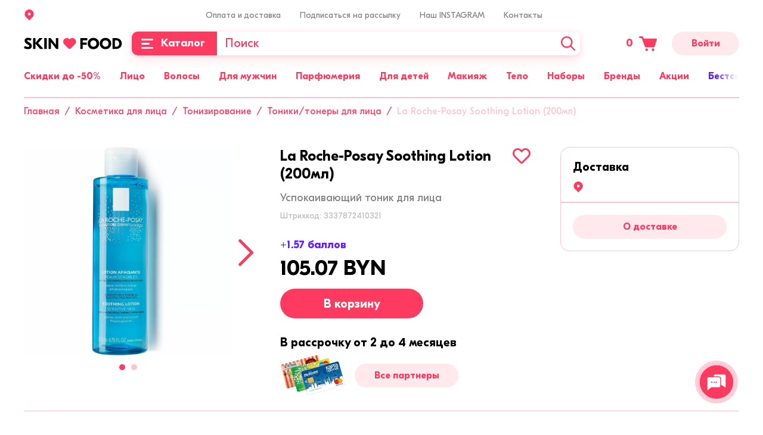

--- FILE ---
content_type: text/html; charset=UTF-8
request_url: https://skinfood.by/catalog/litso/tonizirovanie/toniki_tonery/27036/
body_size: 56605
content:
<!DOCTYPE html><html lang="ru"><head> <meta content="user-scalable=no,initial-scale=1.0,maximum-scale=1.0,width=device-width" name="viewport"> <meta http-equiv="X-UA-Compatible" content="IE=edge"> <meta name="format-detection" content="telephone=no"> <meta name="SKYPE_TOOLBAR" content="SKYPE_TOOLBAR_PARSER_COMPATIBLE"> <meta name="mobile-web-app-capable" content="yes"> <link rel="apple-touch-icon" sizes="57x57" href="/apple-touch-icon-57x57.png"> <link rel="apple-touch-icon" sizes="60x60" href="/apple-touch-icon-60x60.png"> <link rel="apple-touch-icon" sizes="72x72" href="/apple-touch-icon-72x72.png"> <link rel="apple-touch-icon" sizes="76x76" href="/apple-touch-icon-76x76.png"> <link rel="apple-touch-icon" sizes="114x114" href="/apple-touch-icon-114x114.png"> <link rel="apple-touch-icon" sizes="120x120" href="/apple-touch-icon-120x120.png"> <link rel="apple-touch-icon" sizes="144x144" href="/apple-touch-icon-144x144.png"> <link rel="apple-touch-icon" sizes="152x152" href="/apple-touch-icon-152x152.png"> <link rel="apple-touch-icon" sizes="167x167" href="/apple-touch-icon-167x167.png"> <link rel="apple-touch-icon" sizes="180x180" href="/apple-touch-icon-180x180.png"> <link rel="apple-touch-icon" sizes="1024x1024" href="/apple-touch-icon-1024x1024.png"> <link rel="icon" type="image/png" sizes="16x16" href="/favicon-16x16.png"> <link rel="icon" type="image/png" sizes="32x32" href="/favicon-32x32.png"> <link rel="icon" type="image/png" sizes="228x228" href="/coast-228x228.png"> <link rel="manifest" href="/manifest.json"> <link rel="shortcut icon" href="/favicon.ico"> <link rel="icon" href="/favicon.svg" type="image/svg+xml"> <link rel="yandex-tableau-widget" href="/yandex-browser-manifest.json"> <meta name="apple-mobile-web-app-capable" content="yes"> <meta name="apple-mobile-web-app-status-bar-style" content="black-translucent"> <meta name="apple-mobile-web-app-title"> <meta name="application-name"> <meta name="mobile-web-app-capable" content="yes"> <meta name="msapplication-TileColor" content="#fff"> <meta name="msapplication-TileImage" content="/mstile-144x144.png"> <meta name="msapplication-config" content="/browserconfig.xml"> <meta name="theme-color" content="#ff3a61"> <title>Успокаивающий тоник для лица La Roche-Posay Soothing Lotion (200мл) купить в Минске</title> <meta http-equiv="Content-Type" content="text/html; charset=UTF-8" /><meta name="keywords" content=" La Roche-Posay Soothing Lotion (200мл)" /><meta name="description" content="➤Успокаивающий тоник для лица La Roche-Posay Soothing Lotion (200мл) купить в Минске. ✅В наличии Тоники/тонеры. &#9989;Бесплатная доставка по Минску и Беларуси. Звоните ☎+375 29 671-81-73" /><link rel="canonical" href="https://skinfood.by/catalog/litso/tonizirovanie/toniki_tonery/27036/" /><script data-skip-moving="true">(function(w, d, n) {var cl = "bx-core";var ht = d.documentElement;var htc = ht ? ht.className : undefined;if (htc === undefined || htc.indexOf(cl) !== -1){return;}var ua = n.userAgent;if (/(iPad;)|(iPhone;)/i.test(ua)){cl += " bx-ios";}else if (/Windows/i.test(ua)){cl += ' bx-win';}else if (/Macintosh/i.test(ua)){cl += " bx-mac";}else if (/Linux/i.test(ua) && !/Android/i.test(ua)){cl += " bx-linux";}else if (/Android/i.test(ua)){cl += " bx-android";}cl += (/(ipad|iphone|android|mobile|touch)/i.test(ua) ? " bx-touch" : " bx-no-touch");cl += w.devicePixelRatio && w.devicePixelRatio >= 2? " bx-retina": " bx-no-retina";var ieVersion = -1;if (/AppleWebKit/.test(ua)){cl += " bx-chrome";}else if (/Opera/.test(ua)){cl += " bx-opera";}else if (/Firefox/.test(ua)){cl += " bx-firefox";}ht.className = htc ? htc + " " + cl : cl;})(window, document, navigator);</script><link href="/bitrix/js/intranet/intranet-common.css?167966245366709" type="text/css" rel="stylesheet" /><link href="/bitrix/js/ui/design-tokens/dist/ui.design-tokens.css?171147986626098" type="text/css" rel="stylesheet" /><link href="/bitrix/js/ui/fonts/opensans/ui.font.opensans.css?16796624462555" type="text/css" rel="stylesheet" /><link href="/bitrix/js/main/popup/dist/main.popup.bundle.css?168615055729861" type="text/css" rel="stylesheet" /><link href="/local/templates/.default/assets/css/vendors.css?1704974401136642" type="text/css" data-template-style="true" rel="stylesheet" /><link href="/local/templates/.default/assets/css/app.css?1704974401257073" type="text/css" data-template-style="true" rel="stylesheet" /><link rel="dns-prefetch" href="//bitrix.info"><link rel="dns-prefetch" href="//www.googletagmanager.com"><link rel="preload" as="font" href="/local/templates/.default/assets/fonts/gteestiprodisplay/GTEestiProDisplay-Bold.woff2" type="font/woff2" crossorigin /><link rel="preload" as="font" href="/local/templates/.default/assets/fonts/gteestiprodisplay/GTEestiProDisplay-RegularItalic.woff2" type="font/woff2" crossorigin /><link rel="preload" as="font" href="/local/templates/.default/assets/fonts/gteestiprodisplay/GTEestiProDisplay-BoldItalic.woff2" type="font/woff2" crossorigin /><meta name="twitter:domain" content="skinfood.by" /><meta property="og:title" content="Успокаивающий тоник для лица La Roche-Posay Soothing Lotion (200мл) купить в Минске" /><meta name="twitter:title" content="Успокаивающий тоник для лица La Roche-Posay Soothing Lotion (200мл) купить в Минске" /><meta property="og:type" content="article" /><meta property="og:image" content="https://skinfood.by/logo.png" /><link rel="image_src" href="https://skinfood.by/logo.png" /><meta name="twitter:image:src" content="https://skinfood.by/logo.png" /><meta property="og:url" content="https://skinfood.by/catalog/litso/tonizirovanie/toniki_tonery/27036/" /><meta property="og:description" content="➤Успокаивающий тоник для лица La Roche-Posay Soothing Lotion (200мл) купить в Минске. ✅В наличии Тоники/тонеры. &#9989;Бесплатная доставка по Минску и Беларуси. Звоните ☎+375 29 671-81-73" /><meta name="twitter:description" content="➤Успокаивающий тоник для лица La Roche-Posay Soothing Lotion (200мл) купить в Минске. ✅В наличии Тоники/тонеры. &#9989;Бесплатная доставка по Минску и Беларуси. Звоните ☎+375 29 671-81-73" /> <meta name="facebook-domain-verification" content="18vnp5fgblvyojdtvtc88s1yz7ehy2" /> <!-- Google Tag Manager --> <script data-skip-moving="true">(function(w,d,s,l,i){w[l]=w[l]||[];w[l].push({'gtm.start': new Date().getTime(),event:'gtm.js'});var f=d.getElementsByTagName(s)[0], j=d.createElement(s),dl=l!='dataLayer'?'&l='+l:'';j.async=true;j.src='https://www.googletagmanager.com/gtm.js?id='+i+dl;f.parentNode.insertBefore(j,f);})(window,document,'script','dataLayer','GTM-T9ZM2Z4');</script> <!-- End Google Tag Manager --></head><body class="page-site-s1 page-lang-ru page-user-anon page-not-front page-inner page-catalog page-litso page-tonizirovanie page-toniki_tonery page-27036 page-desktop page-template-main"> <!-- Google Tag Manager (noscript) --> <noscript> <iframe src="https://www.googletagmanager.com/ns.html?id=GTM-T9ZM2Z4" height="0" width="0" style="display:none;visibility:hidden"></iframe> </noscript> <!-- End Google Tag Manager (noscript) --><div id="panel"></div><div id="app" class="app" :class="[{'app--init' : init}]"><mobile-menu :is-authorized='false'><template slot="slider"> <div class="mobile-menu-slider"> <div class="mobile-menu-slider__item" id="bx_3218110189_26263"> <a href="/sale/" title="Акции" > <img src="/upload/resize_cache/iblock/288/6nev0jpt8cvyw8fvfzyxyp0zj26mhymf/374_140_240cd750bba9870f18aada2478b24840a/Total-Asset.png" srcset="/upload/iblock/288/6nev0jpt8cvyw8fvfzyxyp0zj26mhymf/Total-Asset.png 2x" alt="Акции" loading="lazy" width="374" height="140"> </a> </div> </div></template><template slot="menu"> <ul class="header-main-menu header-main-menu--mobile"> <li class="header-main-menu__item"><a class="header-main-menu__link" href="/catalog/podarochnye_nabory/" title="Наборы"><span>Наборы</span></a></li> <li class="header-main-menu__item"><a class="header-main-menu__link" href="/brands/" title="Бренды"><span>Бренды</span></a></li> <li class="header-main-menu__item"><a class="header-main-menu__link header-main-menu__link--yellow" href="/catalog/bestsellers/" title="Бестселлеры"><span>Бестселлеры</span></a></li> <li class="header-main-menu__item"><a class="header-main-menu__link" href="/catalog/sertifikaty/" title="Сертификаты"><span>Сертификаты</span></a></li> <li class="header-main-menu__item"><a class="header-main-menu__link header-main-menu__link--purple" href="/catalog/new/" title="Новинки"><span>Новинки</span></a></li> </ul></template><template slot="menu-personal"> <ul class="header-main-menu header-main-menu--mobile"> <li class="header-main-menu__item"><a class="header-main-menu__link" href="/personal/reviews/" title="Баллы за отзыв"><span>Баллы за отзыв</span></a></li> <li class="header-main-menu__item"><a class="header-main-menu__link" href="/personal/viewed/" title="Просмотренные товары"><span>Просмотренные товары</span></a></li> </ul></template><template slot="contacts"> <div class="mobile-menu-contacts"><div class="mobile-menu-contacts__block"><div class="mobile-menu-contacts__title">Мы на связи</div><div class="contacts__messengers"> <a	href="https://telegram.me/skinfoodby"	class="footer-social__link"	title="telegram"	target="_blank"	> <svg xmlns="http://www.w3.org/2000/svg" width="40" height="40" viewBox="0 0 40 40"> <g fill="none" fill-rule="evenodd"> <g fill-rule="nonzero"> <g> <g> <path fill="#0087CB" d="M19.762 0c5.448.033 10.095 1.823 13.975 5.481 3.87 3.658 5.982 8.194 6.237 13.52.267 5.692-1.556 10.673-5.503 14.797-3.88 4.058-8.672 6.148-14.297 6.204-5.237.056-9.829-1.701-13.675-5.248-4.536-4.191-6.716-9.439-6.482-15.61.189-5.169 2.179-9.616 5.837-13.263C9.712 2.023 14.426.101 19.762 0z" transform="translate(-932 -54) translate(912 34) translate(20 20)"/> <path fill="#FCFDFE" d="M13.895 22.681c-1.086-.332-2.183-.675-3.269-1.008l-1.596-.498c-.199-.067-.387-.133-.554-.255-.31-.233-.332-.521-.066-.81.177-.199.399-.332.643-.431l1.928-.765c4.432-1.706 8.864-3.424 13.307-5.13 1.407-.543 2.803-1.086 4.21-1.629.189-.077.388-.122.599-.089.421.067.742.41.787.854.022.243.01.487-.034.731-.543 2.548-1.085 5.108-1.628 7.656-.444 2.106-.898 4.211-1.341 6.327l-.3 1.43c-.044.232-.11.454-.22.665-.222.41-.577.565-1.031.476-.277-.055-.521-.177-.743-.344-1.529-1.13-3.058-2.271-4.598-3.401-.067-.056-.144-.1-.21-.144-.267-.078-.455-.277-.665-.432-.732-.532-1.463-1.086-2.194-1.618-.056-.044-.111-.089-.155-.144-.067-.11 0-.177.066-.244.997-.886 1.983-1.795 2.98-2.681.72-.654 1.452-1.308 2.172-1.962.72-.653 1.44-1.296 2.161-1.939.565-.51 1.13-1.008 1.684-1.518l.133-.133c.033-.044.078-.088.056-.144-.023-.066-.089-.066-.144-.066-.2-.022-.366.055-.532.155-.61.366-1.197.753-1.795 1.13-1.817 1.141-3.646 2.294-5.463 3.435-1.252.787-2.504 1.574-3.756 2.371-.144.078-.244.222-.432.155z" transform="translate(-932 -54) translate(912 34) translate(20 20)"/> <path fill="#CCD9E9" d="M13.895 22.681c.299-.121.554-.32.83-.487.799-.499 1.596-.997 2.394-1.507.565-.355 1.12-.72 1.684-1.075.931-.587 1.873-1.174 2.815-1.762.653-.41 1.307-.83 1.972-1.252l1.729-1.097c.188-.11.376-.177.609-.155.066.011.133.011.155.078.033.066.011.133-.044.2-.133.132-.255.276-.41.398-.277.222-.521.477-.787.71-.432.365-.83.764-1.263 1.13-.177.155-.344.32-.52.476-.256.21-.5.465-.743.687-.377.343-.765.676-1.141 1.008-.167.155-.344.31-.5.466-.41.387-.841.753-1.251 1.14-.499.455-1.008.898-1.496 1.364-.355.332-.731.642-1.097.964-.055.044-.055.088-.022.144-.078 1.252-.166 2.504-.244 3.756-.022.332-.066.654-.055.986 0 .1 0 .189-.078.266-.066.022-.144.022-.21.022-.2-.01-.344-.11-.4-.299-.055-.2-.121-.388-.177-.587-.543-1.784-1.085-3.58-1.628-5.363-.056-.078-.089-.144-.122-.21z" transform="translate(-932 -54) translate(912 34) translate(20 20)"/> <path fill="#B1C8DB" d="M16.399 29.108c-.033-.432.044-.864.055-1.285.022-.466.067-.931.089-1.396.033-.477.066-.953.1-1.419.01-.243.033-.487.033-.72 0-.077.022-.133.1-.177.897.665 1.795 1.318 2.681 1.983.1.078.21.133.288.233-.83.809-1.673 1.618-2.504 2.426-.222.222-.488.4-.842.355z" transform="translate(-932 -54) translate(912 34) translate(20 20)"/> </g> </g> </g> </g></svg></a> <a	href="https://wa.me/375296718173"	class="footer-social__link"	title="whatsapp"	target="_blank"	> <svg xmlns="http://www.w3.org/2000/svg" width="40" height="40" viewBox="0 0 40 40"> <g fill="none" fill-rule="evenodd"> <g fill-rule="nonzero"> <g> <g> <path fill="#01E675" d="M20 40c11.046 0 20-8.954 20-20S31.046 0 20 0 0 8.954 0 20s8.954 20 20 20z" transform="translate(-1002 -54) translate(912 34) translate(90 20)"/> <path fill="#FFF" d="M19.996 6.667h.008c7.35 0 13.33 5.98 13.33 13.333 0 7.352-5.98 13.333-13.33 13.333-2.712 0-5.227-.807-7.335-2.202l-5.125 1.638 1.662-4.954c-1.599-2.195-2.54-4.9-2.54-7.815 0-7.353 5.98-13.333 13.33-13.333zm-3.722 6.772c-.259-.619-.455-.642-.846-.658-.134-.008-.282-.016-.447-.016-.51 0-1.042.15-1.364.478-.391.4-1.363 1.333-1.363 3.245 0 1.913 1.395 3.763 1.583 4.022.196.258 2.719 4.24 6.637 5.863 3.064 1.27 3.973 1.152 4.67 1.003 1.02-.22 2.297-.972 2.618-1.881.321-.91.321-1.685.227-1.85-.094-.165-.353-.258-.744-.455-.392-.196-2.296-1.136-2.657-1.262-.353-.133-.69-.086-.956.29-.376.526-.744 1.059-1.042 1.38-.235.25-.62.282-.94.149-.432-.18-1.638-.604-3.127-1.928-1.152-1.027-1.936-2.305-2.163-2.689-.227-.392-.023-.62.157-.83.196-.244.384-.416.58-.644.195-.227.305-.344.43-.611.134-.259.04-.525-.054-.721-.094-.196-.878-2.109-1.2-2.885z" transform="translate(-1002 -54) translate(912 34) translate(90 20)"/> </g> </g> </g> </g></svg></a> <a	href="viber://chat?number=%2B375296718173"	class="footer-social__link"	title="viber"	target="_blank"	> <svg xmlns="http://www.w3.org/2000/svg" width="40" height="40" viewBox="0 0 40 40"> <g fill="none" fill-rule="evenodd"> <g fill="#7D3DAF"> <g> <g> <path fill-rule="nonzero" d="M13.636 29.457l.057 2.932.085-.14c.37-.452 1.223-1.354 1.99-2.059.598-.592 1.224-1.043 1.679-1.268.455-.17 1.223-.17 2.389-.226 3.128 0 9.925-.169 12.456-3.354.91-1.043 1.45-2.735 1.848-4.539.455-2.367.455-5.017.285-7.3-.228-2.425-.598-4.313-1.365-5.751-.683-1.297-1.764-2.283-3.356-3.044-2.389-.987-5.972-1.579-9.64-1.579-3.3 0-6.599.536-8.959 1.748-.768.366-1.45.817-2.076 1.268-.54.536-1.08 1.156-1.45 1.832-.996 1.748-1.621 5.751-1.365 9.641.142 3.1.824 6.145 2.218 7.724.227.225.512.535.824.845.313.141.626.367.91.592.399.17.768.31 1.167.536.54.226 1.052.451 1.592.761l.711.451v.93zm-3.071 6.653v-5.75l-.626-.226c-.455-.226-.825-.451-1.28-.677-.483-.253-.938-.535-1.393-.93-.455-.366-.825-.761-1.138-1.127-1.99-2.2-2.9-5.836-3.071-9.556-.228-4.482.54-9.19 1.848-11.473.54-.902 1.223-1.72 2.048-2.48.768-.706 1.706-1.298 2.759-1.833C12.47.705 16.309 0 20.063 0c4.038 0 8.105.705 10.864 1.917 2.36 1.043 3.896 2.424 4.891 4.397.996 1.804 1.45 4.088 1.678 6.907.228 2.565.228 5.44-.313 8.118-.455 2.34-1.223 4.454-2.446 5.976-3.44 4.341-11.233 4.397-14.901 4.482h-1.252s-.284.31-.682.592c-.683.705-1.45 1.522-1.763 1.832-.598.761-1.365 1.438-1.991 2.114-.284.31-.597.62-.91.846L10.565 40v-3.89z" transform="translate(-1072 -54) translate(912 34) translate(160 20)"/> <path d="M12.925 7.075c-1.45.282-2.588 1.269-2.9 2.566-.456 1.522.454 3.044.995 4.256 1.308 2.734 2.758 4.539 4.436 6.37 1.99 2.2 6.968 5.751 9.811 6.456 1.593.451 3.129-.93 3.669-1.607 1.763-2.283.54-2.96-1.763-4.623-1.621-1.127-2.9-2.114-4.38 0-1.137 1.607-3.498-.366-4.493-1.127-.995-.761-3.384-3.665-2.446-5.102.825-1.353 3.214-.818.142-4.99-.682-1.071-1.763-2.509-3.07-2.199zM19.75 7.611c.37.226 1.45.282 2.048.451.626.141 1.393.366 1.934.592 3.526 1.438 4.521 4.257 4.806 7.752.085.902 1.08.902 1.08-.226-.085-4.876-3.611-8.88-8.275-9.33-.825-.085-1.905-.31-1.593.761z" transform="translate(-1072 -54) translate(912 34) translate(160 20)"/> <path d="M26.32 16.011c1.308.536 1.223-2.283-.54-4.538-1.508-1.973-5.802-3.185-5.347-1.607.142.62 1.99.226 3.754 1.438 2.133 1.522 1.535 4.115 2.133 4.707z" transform="translate(-1072 -54) translate(912 34) translate(160 20)"/> <path d="M21.115 12.46c.683.31 1.849.14 2.39 1.353.141.394.284 1.212.454 1.38.37.508.91 0 .825-.704-.057-2.48-3.896-4.003-3.669-2.03z" transform="translate(-1072 -54) translate(912 34) translate(160 20)"/> </g> </g> </g> </g></svg></a> </div></div> <div class="mobile-menu-contacts__block"><div class="mobile-menu-contacts__title">Позвонить</div> <div class="contacts__item"><a	href="tel:+375296718173"	title="+375 29 671-81-73"	target="_blank"	>+375 29 671-81-73</a></div> </div> </div></template></mobile-menu> <header id="header" class="header" :class="{'header--sticky' : isHeaderSticky}" itemscope itemtype="https://schema.org/WPHeader" v-scroll="handleHeaderScroll" > <div class="header-mobile"><div class="container"><div class="header-mobile__content"><div class="header-mobile__block header-mobile__block--aside"><button	type="button"	class="header-mobile__menu"	@click="isMobileMenuOpen = true"	> <svg class="icon icon--menu--burger-mobile "><use xlink:href="/local/templates/.default/assets/img/sprite.svg?v=04062022-1#menu--burger-mobile"></use></svg></button><button	type="button"	class="header-mobile__search"	@click="toggleMobileSearch()"	aria-label="Поиск"	> <svg class="icon icon--search "><use xlink:href="/local/templates/.default/assets/img/sprite.svg?v=04062022-1#search"></use></svg></button><div	class="search__mobile-wrapper"	:class="[{'search__mobile-wrapper--open': isMobileSearchOpen}]"	> <search-header-mobile></search-header-mobile></div></div><div class="header-mobile__block header-mobile__block--center"><a	class="header-mobile__logo"	href="/"	title="skinfood.by"	><img	src="/local/templates/.default/assets/img/logo.svg"	alt="skinfood.by"	width="165"	height="20"	></a></div><div class="header-mobile__block header-mobile__block--aside"><cart-small	path-to-cart="/cart/"	class="cart-small"	><span class="cart-small__num-products">&nbsp;</span><svg class="icon icon--cart cart-small__icon"><use xlink:href="/local/templates/.default/assets/img/sprite.svg?v=04062022-1#cart"></use></svg></cart-small></div></div></div> </div> <div class="header__sticky"> <div class="container"> <div class="header__content"> <div class="header__top"> <div class="row"> <div class="col-3"> <location-info></location-info> <location-select :default-items='[{"code":"50 000 000 010 000 000 000","name":"\u0433. \u041c\u0438\u043d\u0441\u043a","path":""},{"code":"10 000 000 010 000 000 000","name":"\u0433. \u0411\u0440\u0435\u0441\u0442","path":"\u0411\u0440\u0435\u0441\u0442\u0441\u043a\u0430\u044f \u043e\u0431\u043b."},{"code":"40 000 000 010 000 000 000","name":"\u0433. \u0413\u0440\u043e\u0434\u043d\u043e","path":"\u0413\u0440\u043e\u0434\u043d\u0435\u043d\u0441\u043a\u0430\u044f \u043e\u0431\u043b."},{"code":"30 000 000 010 000 000 000","name":"\u0433. \u0413\u043e\u043c\u0435\u043b\u044c","path":"\u0413\u043e\u043c\u0435\u043b\u044c\u0441\u043a\u0430\u044f \u043e\u0431\u043b."},{"code":"20 000 000 010 000 000 000","name":"\u0433. \u0412\u0438\u0442\u0435\u0431\u0441\u043a","path":"\u0412\u0438\u0442\u0435\u0431\u0441\u043a\u0430\u044f \u043e\u0431\u043b."},{"code":"70 000 000 010 000 000 000","name":"\u0433. \u041c\u043e\u0433\u0438\u043b\u0435\u0432","path":"\u041c\u043e\u0433\u0438\u043b\u0435\u0432\u0441\u043a\u0430\u044f \u043e\u0431\u043b."}]'
></location-select> </div> <div class="col-md-9 col-xs-6"> <ul class="header-menu"> <li class="header-menu__item"> <a class="header-menu__link" href="/payment-and-delivery/" title="Оплата и доставка" > Оплата и доставка </a> </li> <li class="header-menu__item"> <a class="header-menu__link" href="javacript:;" title="Подписаться на рассылку"	@click.prevent="$root.fancyboxOpen('#subscription', {	touch: false,	smallBtn: false,	toolbar: false,	})" > Подписаться на рассылку </a> </li> <li class="header-menu__item"> <a class="header-menu__link" href="https://www.instagram.com/skinfood.by/" title="Наш INSTAGRAM" target="_blank" > Наш INSTAGRAM </a> </li> <li class="header-menu__item"> <a class="header-menu__link" href="javascript:;" title="Контакты" > Контакты </a> <div class="contacts"><div class="contacts__messengers"> <a href="https://telegram.me/skinfoodby" class="footer-social__link" title="telegram" target="_blank" > <svg xmlns="http://www.w3.org/2000/svg" width="40" height="40" viewBox="0 0 40 40"> <g fill="none" fill-rule="evenodd"> <g fill-rule="nonzero"> <g> <g> <path fill="#0087CB" d="M19.762 0c5.448.033 10.095 1.823 13.975 5.481 3.87 3.658 5.982 8.194 6.237 13.52.267 5.692-1.556 10.673-5.503 14.797-3.88 4.058-8.672 6.148-14.297 6.204-5.237.056-9.829-1.701-13.675-5.248-4.536-4.191-6.716-9.439-6.482-15.61.189-5.169 2.179-9.616 5.837-13.263C9.712 2.023 14.426.101 19.762 0z" transform="translate(-932 -54) translate(912 34) translate(20 20)"/> <path fill="#FCFDFE" d="M13.895 22.681c-1.086-.332-2.183-.675-3.269-1.008l-1.596-.498c-.199-.067-.387-.133-.554-.255-.31-.233-.332-.521-.066-.81.177-.199.399-.332.643-.431l1.928-.765c4.432-1.706 8.864-3.424 13.307-5.13 1.407-.543 2.803-1.086 4.21-1.629.189-.077.388-.122.599-.089.421.067.742.41.787.854.022.243.01.487-.034.731-.543 2.548-1.085 5.108-1.628 7.656-.444 2.106-.898 4.211-1.341 6.327l-.3 1.43c-.044.232-.11.454-.22.665-.222.41-.577.565-1.031.476-.277-.055-.521-.177-.743-.344-1.529-1.13-3.058-2.271-4.598-3.401-.067-.056-.144-.1-.21-.144-.267-.078-.455-.277-.665-.432-.732-.532-1.463-1.086-2.194-1.618-.056-.044-.111-.089-.155-.144-.067-.11 0-.177.066-.244.997-.886 1.983-1.795 2.98-2.681.72-.654 1.452-1.308 2.172-1.962.72-.653 1.44-1.296 2.161-1.939.565-.51 1.13-1.008 1.684-1.518l.133-.133c.033-.044.078-.088.056-.144-.023-.066-.089-.066-.144-.066-.2-.022-.366.055-.532.155-.61.366-1.197.753-1.795 1.13-1.817 1.141-3.646 2.294-5.463 3.435-1.252.787-2.504 1.574-3.756 2.371-.144.078-.244.222-.432.155z" transform="translate(-932 -54) translate(912 34) translate(20 20)"/> <path fill="#CCD9E9" d="M13.895 22.681c.299-.121.554-.32.83-.487.799-.499 1.596-.997 2.394-1.507.565-.355 1.12-.72 1.684-1.075.931-.587 1.873-1.174 2.815-1.762.653-.41 1.307-.83 1.972-1.252l1.729-1.097c.188-.11.376-.177.609-.155.066.011.133.011.155.078.033.066.011.133-.044.2-.133.132-.255.276-.41.398-.277.222-.521.477-.787.71-.432.365-.83.764-1.263 1.13-.177.155-.344.32-.52.476-.256.21-.5.465-.743.687-.377.343-.765.676-1.141 1.008-.167.155-.344.31-.5.466-.41.387-.841.753-1.251 1.14-.499.455-1.008.898-1.496 1.364-.355.332-.731.642-1.097.964-.055.044-.055.088-.022.144-.078 1.252-.166 2.504-.244 3.756-.022.332-.066.654-.055.986 0 .1 0 .189-.078.266-.066.022-.144.022-.21.022-.2-.01-.344-.11-.4-.299-.055-.2-.121-.388-.177-.587-.543-1.784-1.085-3.58-1.628-5.363-.056-.078-.089-.144-.122-.21z" transform="translate(-932 -54) translate(912 34) translate(20 20)"/> <path fill="#B1C8DB" d="M16.399 29.108c-.033-.432.044-.864.055-1.285.022-.466.067-.931.089-1.396.033-.477.066-.953.1-1.419.01-.243.033-.487.033-.72 0-.077.022-.133.1-.177.897.665 1.795 1.318 2.681 1.983.1.078.21.133.288.233-.83.809-1.673 1.618-2.504 2.426-.222.222-.488.4-.842.355z" transform="translate(-932 -54) translate(912 34) translate(20 20)"/> </g> </g> </g> </g></svg> </a> <a href="https://wa.me/375296718173" class="footer-social__link" title="whatsapp" target="_blank" > <svg xmlns="http://www.w3.org/2000/svg" width="40" height="40" viewBox="0 0 40 40"> <g fill="none" fill-rule="evenodd"> <g fill-rule="nonzero"> <g> <g> <path fill="#01E675" d="M20 40c11.046 0 20-8.954 20-20S31.046 0 20 0 0 8.954 0 20s8.954 20 20 20z" transform="translate(-1002 -54) translate(912 34) translate(90 20)"/> <path fill="#FFF" d="M19.996 6.667h.008c7.35 0 13.33 5.98 13.33 13.333 0 7.352-5.98 13.333-13.33 13.333-2.712 0-5.227-.807-7.335-2.202l-5.125 1.638 1.662-4.954c-1.599-2.195-2.54-4.9-2.54-7.815 0-7.353 5.98-13.333 13.33-13.333zm-3.722 6.772c-.259-.619-.455-.642-.846-.658-.134-.008-.282-.016-.447-.016-.51 0-1.042.15-1.364.478-.391.4-1.363 1.333-1.363 3.245 0 1.913 1.395 3.763 1.583 4.022.196.258 2.719 4.24 6.637 5.863 3.064 1.27 3.973 1.152 4.67 1.003 1.02-.22 2.297-.972 2.618-1.881.321-.91.321-1.685.227-1.85-.094-.165-.353-.258-.744-.455-.392-.196-2.296-1.136-2.657-1.262-.353-.133-.69-.086-.956.29-.376.526-.744 1.059-1.042 1.38-.235.25-.62.282-.94.149-.432-.18-1.638-.604-3.127-1.928-1.152-1.027-1.936-2.305-2.163-2.689-.227-.392-.023-.62.157-.83.196-.244.384-.416.58-.644.195-.227.305-.344.43-.611.134-.259.04-.525-.054-.721-.094-.196-.878-2.109-1.2-2.885z" transform="translate(-1002 -54) translate(912 34) translate(90 20)"/> </g> </g> </g> </g></svg> </a> <a href="viber://chat?number=%2B375296718173" class="footer-social__link" title="viber" target="_blank" > <svg xmlns="http://www.w3.org/2000/svg" width="40" height="40" viewBox="0 0 40 40"> <g fill="none" fill-rule="evenodd"> <g fill="#7D3DAF"> <g> <g> <path fill-rule="nonzero" d="M13.636 29.457l.057 2.932.085-.14c.37-.452 1.223-1.354 1.99-2.059.598-.592 1.224-1.043 1.679-1.268.455-.17 1.223-.17 2.389-.226 3.128 0 9.925-.169 12.456-3.354.91-1.043 1.45-2.735 1.848-4.539.455-2.367.455-5.017.285-7.3-.228-2.425-.598-4.313-1.365-5.751-.683-1.297-1.764-2.283-3.356-3.044-2.389-.987-5.972-1.579-9.64-1.579-3.3 0-6.599.536-8.959 1.748-.768.366-1.45.817-2.076 1.268-.54.536-1.08 1.156-1.45 1.832-.996 1.748-1.621 5.751-1.365 9.641.142 3.1.824 6.145 2.218 7.724.227.225.512.535.824.845.313.141.626.367.91.592.399.17.768.31 1.167.536.54.226 1.052.451 1.592.761l.711.451v.93zm-3.071 6.653v-5.75l-.626-.226c-.455-.226-.825-.451-1.28-.677-.483-.253-.938-.535-1.393-.93-.455-.366-.825-.761-1.138-1.127-1.99-2.2-2.9-5.836-3.071-9.556-.228-4.482.54-9.19 1.848-11.473.54-.902 1.223-1.72 2.048-2.48.768-.706 1.706-1.298 2.759-1.833C12.47.705 16.309 0 20.063 0c4.038 0 8.105.705 10.864 1.917 2.36 1.043 3.896 2.424 4.891 4.397.996 1.804 1.45 4.088 1.678 6.907.228 2.565.228 5.44-.313 8.118-.455 2.34-1.223 4.454-2.446 5.976-3.44 4.341-11.233 4.397-14.901 4.482h-1.252s-.284.31-.682.592c-.683.705-1.45 1.522-1.763 1.832-.598.761-1.365 1.438-1.991 2.114-.284.31-.597.62-.91.846L10.565 40v-3.89z" transform="translate(-1072 -54) translate(912 34) translate(160 20)"/> <path d="M12.925 7.075c-1.45.282-2.588 1.269-2.9 2.566-.456 1.522.454 3.044.995 4.256 1.308 2.734 2.758 4.539 4.436 6.37 1.99 2.2 6.968 5.751 9.811 6.456 1.593.451 3.129-.93 3.669-1.607 1.763-2.283.54-2.96-1.763-4.623-1.621-1.127-2.9-2.114-4.38 0-1.137 1.607-3.498-.366-4.493-1.127-.995-.761-3.384-3.665-2.446-5.102.825-1.353 3.214-.818.142-4.99-.682-1.071-1.763-2.509-3.07-2.199zM19.75 7.611c.37.226 1.45.282 2.048.451.626.141 1.393.366 1.934.592 3.526 1.438 4.521 4.257 4.806 7.752.085.902 1.08.902 1.08-.226-.085-4.876-3.611-8.88-8.275-9.33-.825-.085-1.905-.31-1.593.761z" transform="translate(-1072 -54) translate(912 34) translate(160 20)"/> <path d="M26.32 16.011c1.308.536 1.223-2.283-.54-4.538-1.508-1.973-5.802-3.185-5.347-1.607.142.62 1.99.226 3.754 1.438 2.133 1.522 1.535 4.115 2.133 4.707z" transform="translate(-1072 -54) translate(912 34) translate(160 20)"/> <path d="M21.115 12.46c.683.31 1.849.14 2.39 1.353.141.394.284 1.212.454 1.38.37.508.91 0 .825-.704-.057-2.48-3.896-4.003-3.669-2.03z" transform="translate(-1072 -54) translate(912 34) translate(160 20)"/> </g> </g> </g> </g></svg> </a></div> <div class="contacts__items"> <div class="contacts__item"> <a href="tel:+375296718173" title="+375 29 671-81-73" target="_blank" >+375 29 671-81-73</a> </div> <div class="contacts__item"> <a href="mailto:info@skinfood.by" title="info@skinfood.by" target="_blank" >info@skinfood.by</a> </div> </div></div> </li> </ul> </div> <div class="d-none d-xl-block col-xs-3"></div> </div> </div> <div class="header__main"> <a class="header-logo" href="/" title="skinfood.by" > <img class="header-logo__image" src="/local/templates/.default/assets/img/logo.svg" alt="skinfood.by" width="165" height="20" > </a> <div class="header-panel"> <button type="button" aria-label="Каталог" class="header-catalog-menu-button" @click="toggleCatalogMenu()" > <icon :name="iconCatalogMenu" class="icon"></icon> <span class="header-catalog-menu-button__title">Каталог</span> </button> <search-header class="search"> <div class="field"> <input type="text" readonly placeholder="Поиск"> </div> </search-header> </div> <div class="header-actions"> <cart-small path-to-cart="/cart/" class="cart-small" > <span class="cart-small__num-products">&nbsp;</span> <svg class="icon icon--cart cart-small__icon"><use xlink:href="/local/templates/.default/assets/img/sprite.svg?v=04062022-1#cart"></use></svg> </cart-small> <div class="header-actions__personal"> <button @click.prevent="openAuth()" class="button button--light" aria-label="Войти" > Войти </button> <div class="personal-menu__wrapper"> <ul class="personal-menu"> <li class="personal-menu__item"><a class="personal-menu__link" href="/personal/favorites/" title="Избранное">Избранное</a></li> <li class="personal-menu__item"><a class="personal-menu__link" href="/personal/viewed/" title="Просмотренное">Просмотренное</a></li> <li class="personal-menu__item"><a class="personal-menu__link" href="/personal/reviews/" title="Баллы за отзыв">Баллы за отзыв</a></li> </ul> </div> </div> </div> </div> </div> </div> <div class="header-catalog-menu__wrapper" :class="[{'header-catalog-menu__wrapper--show' : isCatalogMenuOpen}]" v-scroll-lock="isCatalogMenuOpen"
> <div class="container"> <tabs class="header-catalog-menu" :select-hover="true" :only-full="true"> <tab title="Акции" name="header-menu-tab-0" link="/catalog/sale/" > </tab> <tab title="Лицо" name="header-menu-tab-1" link="/catalog/litso/" > <vue-scroll :ops="options.scrollbar"> <div class="header-catalog-submenu"> <div class="header-catalog-submenu__col"> <div class="header-catalog-submenu__item header-catalog-submenu__item--parent"> <a href="/catalog/litso/aksessuary_dlya_litsa/" title="Аксессуары для лица" class="header-catalog-submenu__link header-catalog-submenu__link--parent" >Аксессуары для лица</a> </div> <ul class="header-catalog-submenu__submenu"> <li class="header-catalog-submenu__item header-catalog-submenu__item--child"> <a href="/catalog/litso/aksessuary_dlya_litsa/massazhery/" title="Массажеры" class="header-catalog-submenu__link header-catalog-submenu__link--child" >Массажеры</a> </li> <li class="header-catalog-submenu__item header-catalog-submenu__item--child"> <a href="/catalog/litso/aksessuary_dlya_litsa/kisti/" title="Кисти" class="header-catalog-submenu__link header-catalog-submenu__link--child" >Кисти</a> </li> <li class="header-catalog-submenu__item header-catalog-submenu__item--child"> <a href="/catalog/litso/aksessuary_dlya_litsa/kokony/" title="Коконы" class="header-catalog-submenu__link header-catalog-submenu__link--child" >Коконы</a> </li> <li class="header-catalog-submenu__item header-catalog-submenu__item--child"> <a href="/catalog/litso/aksessuary_dlya_litsa/sponzhi_konnyaku/" title="Спонжи конняку" class="header-catalog-submenu__link header-catalog-submenu__link--child" >Спонжи конняку</a> </li> </ul> <div class="header-catalog-submenu__item header-catalog-submenu__item--parent"> <a href="/catalog/litso/glaza_i_guby/" title="Глаза и губы" class="header-catalog-submenu__link header-catalog-submenu__link--parent" >Глаза и губы</a> </div> <ul class="header-catalog-submenu__submenu"> <li class="header-catalog-submenu__item header-catalog-submenu__item--child"> <a href="/catalog/litso/glaza_i_guby/balzamy/" title="Бальзамы" class="header-catalog-submenu__link header-catalog-submenu__link--child" >Бальзамы</a> </li> <li class="header-catalog-submenu__item header-catalog-submenu__item--child"> <a href="/catalog/litso/glaza_i_guby/kremy_dlya_vek/" title="Кремы для век" class="header-catalog-submenu__link header-catalog-submenu__link--child" >Кремы для век</a> </li> <li class="header-catalog-submenu__item header-catalog-submenu__item--child"> <a href="/catalog/litso/glaza_i_guby/maski_dlya_gub/" title="Маски для губ" class="header-catalog-submenu__link header-catalog-submenu__link--child" >Маски для губ</a> </li> <li class="header-catalog-submenu__item header-catalog-submenu__item--child"> <a href="/catalog/litso/glaza_i_guby/masla_dlya_gub/" title="Масла для губ" class="header-catalog-submenu__link header-catalog-submenu__link--child" >Масла для губ</a> </li> <li class="header-catalog-submenu__item header-catalog-submenu__item--child"> <a href="/catalog/litso/glaza_i_guby/patchi_dlya_glaz/" title="Патчи для глаз" class="header-catalog-submenu__link header-catalog-submenu__link--child" >Патчи для глаз</a> </li> <li class="header-catalog-submenu__item header-catalog-submenu__item--child"> <a href="/catalog/litso/glaza_i_guby/skraby_dlya_gub/" title="Скрабы для губ" class="header-catalog-submenu__link header-catalog-submenu__link--child" >Скрабы для губ</a> </li> <li class="header-catalog-submenu__item header-catalog-submenu__item--child"> <a href="/catalog/litso/glaza_i_guby/stiki_dlya_glaz/" title="Стики для глаз" class="header-catalog-submenu__link header-catalog-submenu__link--child" >Стики для глаз</a> </li> <li class="header-catalog-submenu__item header-catalog-submenu__item--child"> <a href="/catalog/litso/glaza_i_guby/syvorotki_1/" title="Сыворотки" class="header-catalog-submenu__link header-catalog-submenu__link--child" >Сыворотки</a> </li> <li class="header-catalog-submenu__item header-catalog-submenu__item--child"> <a href="/catalog/litso/glaza_i_guby/syvorotki_dlya_resnits/" title="Сыворотки для ресниц" class="header-catalog-submenu__link header-catalog-submenu__link--child" >Сыворотки для ресниц</a> </li> <li class="header-catalog-submenu__item header-catalog-submenu__item--child"> <a href="/catalog/litso/glaza_i_guby/gigienicheskie_pomady/" title="Гигиенические помады" class="header-catalog-submenu__link header-catalog-submenu__link--child" >Гигиенические помады</a> </li> </ul> <div class="header-catalog-submenu__item header-catalog-submenu__item--parent"> <a href="/catalog/litso/glubokoe_ochishchenie/" title="Глубокое очищение" class="header-catalog-submenu__link header-catalog-submenu__link--parent" >Глубокое очищение</a> </div> <ul class="header-catalog-submenu__submenu"> <li class="header-catalog-submenu__item header-catalog-submenu__item--child"> <a href="/catalog/litso/glubokoe_ochishchenie/pilingi/" title="Пилинги" class="header-catalog-submenu__link header-catalog-submenu__link--child" >Пилинги</a> </li> <li class="header-catalog-submenu__item header-catalog-submenu__item--child"> <a href="/catalog/litso/glubokoe_ochishchenie/skraby/" title="Скрабы" class="header-catalog-submenu__link header-catalog-submenu__link--child" >Скрабы</a> </li> </ul> </div><div class="col"> <div class="header-catalog-submenu__item header-catalog-submenu__item--parent"> <a href="/catalog/litso/osnovnoy_ukhod/" title="Основной уход" class="header-catalog-submenu__link header-catalog-submenu__link--parent" >Основной уход</a> </div> <ul class="header-catalog-submenu__submenu"> <li class="header-catalog-submenu__item header-catalog-submenu__item--child"> <a href="/catalog/litso/osnovnoy_ukhod/masla_2/" title="Масла" class="header-catalog-submenu__link header-catalog-submenu__link--child" >Масла</a> </li> <li class="header-catalog-submenu__item header-catalog-submenu__item--child"> <a href="/catalog/litso/osnovnoy_ukhod/losony/" title="Лосьоны" class="header-catalog-submenu__link header-catalog-submenu__link--child" >Лосьоны</a> </li> <li class="header-catalog-submenu__item header-catalog-submenu__item--child"> <a href="/catalog/litso/osnovnoy_ukhod/alginatnye_maski/" title="Альгинатные маски" class="header-catalog-submenu__link header-catalog-submenu__link--child" >Альгинатные маски</a> </li> <li class="header-catalog-submenu__item header-catalog-submenu__item--child"> <a href="/catalog/litso/osnovnoy_ukhod/gelevye_maski/" title="Гелевые маски" class="header-catalog-submenu__link header-catalog-submenu__link--child" >Гелевые маски</a> </li> <li class="header-catalog-submenu__item header-catalog-submenu__item--child"> <a href="/catalog/litso/osnovnoy_ukhod/geli/" title="Гели" class="header-catalog-submenu__link header-catalog-submenu__link--child" >Гели</a> </li> <li class="header-catalog-submenu__item header-catalog-submenu__item--child"> <a href="/catalog/litso/osnovnoy_ukhod/ctiki_dlya_litsa/" title="Cтики для лица" class="header-catalog-submenu__link header-catalog-submenu__link--child" >Cтики для лица</a> </li> <li class="header-catalog-submenu__item header-catalog-submenu__item--child"> <a href="/catalog/litso/osnovnoy_ukhod/gidrogelevye_maski/" title="Гидрогелевые маски" class="header-catalog-submenu__link header-catalog-submenu__link--child" >Гидрогелевые маски</a> </li> <li class="header-catalog-submenu__item header-catalog-submenu__item--child"> <a href="/catalog/litso/osnovnoy_ukhod/karboksiterapiya/" title="Карбокситерапия" class="header-catalog-submenu__link header-catalog-submenu__link--child" >Карбокситерапия</a> </li> <li class="header-catalog-submenu__item header-catalog-submenu__item--child"> <a href="/catalog/litso/osnovnoy_ukhod/kremovye_maski/" title="Кремовые маски" class="header-catalog-submenu__link header-catalog-submenu__link--child" >Кремовые маски</a> </li> <li class="header-catalog-submenu__item header-catalog-submenu__item--child"> <a href="/catalog/litso/osnovnoy_ukhod/termalnye_vody/" title="Термальные воды" class="header-catalog-submenu__link header-catalog-submenu__link--child" >Термальные воды</a> </li> <li class="header-catalog-submenu__item header-catalog-submenu__item--child"> <a href="/catalog/litso/osnovnoy_ukhod/kremy/" title="Кремы" class="header-catalog-submenu__link header-catalog-submenu__link--child" >Кремы</a> </li> <li class="header-catalog-submenu__item header-catalog-submenu__item--child"> <a href="/catalog/litso/osnovnoy_ukhod/maski_plenki/" title="Маски-пленки" class="header-catalog-submenu__link header-catalog-submenu__link--child" >Маски-пленки</a> </li> <li class="header-catalog-submenu__item header-catalog-submenu__item--child"> <a href="/catalog/litso/osnovnoy_ukhod/matiruyushchie_salfetki/" title="Матирующие салфетки" class="header-catalog-submenu__link header-catalog-submenu__link--child" >Матирующие салфетки</a> </li> <li class="header-catalog-submenu__item header-catalog-submenu__item--child"> <a href="/catalog/litso/osnovnoy_ukhod/misty/" title="Мисты" class="header-catalog-submenu__link header-catalog-submenu__link--child" >Мисты</a> </li> <li class="header-catalog-submenu__item header-catalog-submenu__item--child"> <a href="/catalog/litso/osnovnoy_ukhod/nochnye_maski/" title="Ночные маски" class="header-catalog-submenu__link header-catalog-submenu__link--child" >Ночные маски</a> </li> <li class="header-catalog-submenu__item header-catalog-submenu__item--child"> <a href="/catalog/litso/osnovnoy_ukhod/ochishchayushchie_maski/" title="Очищающие маски" class="header-catalog-submenu__link header-catalog-submenu__link--child" >Очищающие маски</a> </li> <li class="header-catalog-submenu__item header-catalog-submenu__item--child"> <a href="/catalog/litso/osnovnoy_ukhod/patchi_ot_pryshchey/" title="Патчи от прыщей" class="header-catalog-submenu__link header-catalog-submenu__link--child" >Патчи от прыщей</a> </li> <li class="header-catalog-submenu__item header-catalog-submenu__item--child"> <a href="/catalog/litso/osnovnoy_ukhod/piling_maski/" title="Пилинг-маски" class="header-catalog-submenu__link header-catalog-submenu__link--child" >Пилинг-маски</a> </li> <li class="header-catalog-submenu__item header-catalog-submenu__item--child"> <a href="/catalog/litso/osnovnoy_ukhod/syvorotki_2/" title="Сыворотки" class="header-catalog-submenu__link header-catalog-submenu__link--child" >Сыворотки</a> </li> <li class="header-catalog-submenu__item header-catalog-submenu__item--child"> <a href="/catalog/litso/osnovnoy_ukhod/tkanevye_maski/" title="Тканевые маски" class="header-catalog-submenu__link header-catalog-submenu__link--child" >Тканевые маски</a> </li> <li class="header-catalog-submenu__item header-catalog-submenu__item--child"> <a href="/catalog/litso/osnovnoy_ukhod/emulsii/" title="Эмульсии" class="header-catalog-submenu__link header-catalog-submenu__link--child" >Эмульсии</a> </li> <li class="header-catalog-submenu__item header-catalog-submenu__item--child"> <a href="/catalog/litso/osnovnoy_ukhod/splesh_maski_/" title="Сплэш-маски " class="header-catalog-submenu__link header-catalog-submenu__link--child" >Сплэш-маски </a> </li> <li class="header-catalog-submenu__item header-catalog-submenu__item--child"> <a href="/catalog/litso/osnovnoy_ukhod/essentsii_1/" title="Эссенции" class="header-catalog-submenu__link header-catalog-submenu__link--child" >Эссенции</a> </li> <li class="header-catalog-submenu__item header-catalog-submenu__item--child"> <a href="/catalog/litso/osnovnoy_ukhod/gidrolaty/" title="Гидролаты" class="header-catalog-submenu__link header-catalog-submenu__link--child" >Гидролаты</a> </li> <li class="header-catalog-submenu__item header-catalog-submenu__item--child"> <a href="/catalog/litso/osnovnoy_ukhod/solnezashchitnye_sprei/" title="Солнезащитные спреи" class="header-catalog-submenu__link header-catalog-submenu__link--child" >Солнезащитные спреи</a> </li> </ul> </div><div class="col"> <div class="header-catalog-submenu__item header-catalog-submenu__item--parent"> <a href="/catalog/litso/ochishchenie/" title="Очищение" class="header-catalog-submenu__link header-catalog-submenu__link--parent" >Очищение</a> </div> <ul class="header-catalog-submenu__submenu"> <li class="header-catalog-submenu__item header-catalog-submenu__item--child"> <a href="/catalog/litso/ochishchenie/mitsellyarnye_vody/" title="Мицеллярные воды" class="header-catalog-submenu__link header-catalog-submenu__link--child" >Мицеллярные воды</a> </li> <li class="header-catalog-submenu__item header-catalog-submenu__item--child"> <a href="/catalog/litso/ochishchenie/ochishchayushchie_diski/" title="Очищающие диски" class="header-catalog-submenu__link header-catalog-submenu__link--child" >Очищающие диски</a> </li> <li class="header-catalog-submenu__item header-catalog-submenu__item--child"> <a href="/catalog/litso/ochishchenie/ochishchayushchie_kremy/" title="Очищающие кремы" class="header-catalog-submenu__link header-catalog-submenu__link--child" >Очищающие кремы</a> </li> <li class="header-catalog-submenu__item header-catalog-submenu__item--child"> <a href="/catalog/litso/ochishchenie/ochishchayushchie_masla/" title="Очищающие масла" class="header-catalog-submenu__link header-catalog-submenu__link--child" >Очищающие масла</a> </li> <li class="header-catalog-submenu__item header-catalog-submenu__item--child"> <a href="/catalog/litso/ochishchenie/penki_geli_dlya_umyvaniya/" title="Пенки/гели для умывания" class="header-catalog-submenu__link header-catalog-submenu__link--child" >Пенки/гели для умывания</a> </li> <li class="header-catalog-submenu__item header-catalog-submenu__item--child"> <a href="/catalog/litso/ochishchenie/ochishchayushchie_balzamy/" title="Очищающие бальзамы" class="header-catalog-submenu__link header-catalog-submenu__link--child" >Очищающие бальзамы</a> </li> <li class="header-catalog-submenu__item header-catalog-submenu__item--child"> <a href="/catalog/litso/ochishchenie/sredstva_dlya_snyatiya_makiyazha/" title="Средства для снятия макияжа" class="header-catalog-submenu__link header-catalog-submenu__link--child" >Средства для снятия макияжа</a> </li> <li class="header-catalog-submenu__item header-catalog-submenu__item--child"> <a href="/catalog/litso/ochishchenie/enzimnye_pudry/" title="Энзимные пудры" class="header-catalog-submenu__link header-catalog-submenu__link--child" >Энзимные пудры</a> </li> <li class="header-catalog-submenu__item header-catalog-submenu__item--child"> <a href="/catalog/litso/ochishchenie/mylo_1/" title="Мыло" class="header-catalog-submenu__link header-catalog-submenu__link--child" >Мыло</a> </li> <li class="header-catalog-submenu__item header-catalog-submenu__item--child"> <a href="/catalog/litso/ochishchenie/essentsii_2/" title="Эссенции" class="header-catalog-submenu__link header-catalog-submenu__link--child" >Эссенции</a> </li> </ul> <div class="header-catalog-submenu__item header-catalog-submenu__item--parent"> <a href="/catalog/litso/tonizirovanie/" title="Тонизирование" class="header-catalog-submenu__link header-catalog-submenu__link--parent" >Тонизирование</a> </div> <ul class="header-catalog-submenu__submenu"> <li class="header-catalog-submenu__item header-catalog-submenu__item--child"> <a href="/catalog/litso/tonizirovanie/toniki_tonery/" title="Тоники/тонеры" class="header-catalog-submenu__link header-catalog-submenu__link--child" >Тоники/тонеры</a> </li> </ul> </div> </div> </vue-scroll> </tab> <tab title="Волосы" name="header-menu-tab-2" link="/catalog/volosy/" > <vue-scroll :ops="options.scrollbar"> <div class="header-catalog-submenu"> <div class="header-catalog-submenu__col"> <div class="header-catalog-submenu__item header-catalog-submenu__item--parent"> <a href="/catalog/volosy/aksessuary/" title="Аксессуары" class="header-catalog-submenu__link header-catalog-submenu__link--parent" >Аксессуары</a> </div> <ul class="header-catalog-submenu__submenu"> <li class="header-catalog-submenu__item header-catalog-submenu__item--child"> <a href="/catalog/volosy/aksessuary/massazhery_dlya_kozhi_golovy/" title="Массажеры для кожи головы" class="header-catalog-submenu__link header-catalog-submenu__link--child" >Массажеры для кожи головы</a> </li> <li class="header-catalog-submenu__item header-catalog-submenu__item--child"> <a href="/catalog/volosy/aksessuary/povyazki/" title="Повязки" class="header-catalog-submenu__link header-catalog-submenu__link--child" >Повязки</a> </li> <li class="header-catalog-submenu__item header-catalog-submenu__item--child"> <a href="/catalog/volosy/aksessuary/zakolki/" title="Заколки" class="header-catalog-submenu__link header-catalog-submenu__link--child" >Заколки</a> </li> <li class="header-catalog-submenu__item header-catalog-submenu__item--child"> <a href="/catalog/volosy/aksessuary/rascheski/" title="Расчески" class="header-catalog-submenu__link header-catalog-submenu__link--child" >Расчески</a> </li> <li class="header-catalog-submenu__item header-catalog-submenu__item--child"> <a href="/catalog/volosy/aksessuary/rezinki_dlya_volos/" title="Резинки для волос" class="header-catalog-submenu__link header-catalog-submenu__link--child" >Резинки для волос</a> </li> </ul> </div><div class="col"> <div class="header-catalog-submenu__item header-catalog-submenu__item--parent"> <a href="/catalog/volosy/ukhod/" title="Уход" class="header-catalog-submenu__link header-catalog-submenu__link--parent" >Уход</a> </div> <ul class="header-catalog-submenu__submenu"> <li class="header-catalog-submenu__item header-catalog-submenu__item--child"> <a href="/catalog/volosy/ukhod/konditsionery/" title="Кондиционеры" class="header-catalog-submenu__link header-catalog-submenu__link--child" >Кондиционеры</a> </li> <li class="header-catalog-submenu__item header-catalog-submenu__item--child"> <a href="/catalog/volosy/ukhod/maski/" title="Маски" class="header-catalog-submenu__link header-catalog-submenu__link--child" >Маски</a> </li> <li class="header-catalog-submenu__item header-catalog-submenu__item--child"> <a href="/catalog/volosy/ukhod/masla/" title="Масла" class="header-catalog-submenu__link header-catalog-submenu__link--child" >Масла</a> </li> <li class="header-catalog-submenu__item header-catalog-submenu__item--child"> <a href="/catalog/volosy/ukhod/pilingi_skraby_syvorotki_dlya_kozhi_golovy_maski_dlya_kozhi_golovy/" title="Пилинги/скрабы/сыворотки для кожи головы/ маски для кожи головы" class="header-catalog-submenu__link header-catalog-submenu__link--child" >Пилинги/скрабы/сыворотки для кожи головы/ маски для кожи головы</a> </li> <li class="header-catalog-submenu__item header-catalog-submenu__item--child"> <a href="/catalog/volosy/ukhod/sukhie_shampuni/" title="Сухие шампуни" class="header-catalog-submenu__link header-catalog-submenu__link--child" >Сухие шампуни</a> </li> <li class="header-catalog-submenu__item header-catalog-submenu__item--child"> <a href="/catalog/volosy/ukhod/sprei_misty/" title="Спреи/мисты" class="header-catalog-submenu__link header-catalog-submenu__link--child" >Спреи/мисты</a> </li> <li class="header-catalog-submenu__item header-catalog-submenu__item--child"> <a href="/catalog/volosy/ukhod/syvorotki/" title="Сыворотки" class="header-catalog-submenu__link header-catalog-submenu__link--child" >Сыворотки</a> </li> <li class="header-catalog-submenu__item header-catalog-submenu__item--child"> <a href="/catalog/volosy/ukhod/fillery_dlya_volos/" title="Филлеры для волос" class="header-catalog-submenu__link header-catalog-submenu__link--child" >Филлеры для волос</a> </li> <li class="header-catalog-submenu__item header-catalog-submenu__item--child"> <a href="/catalog/volosy/ukhod/shampuni/" title="Шампуни" class="header-catalog-submenu__link header-catalog-submenu__link--child" >Шампуни</a> </li> <li class="header-catalog-submenu__item header-catalog-submenu__item--child"> <a href="/catalog/volosy/ukhod/kremy_dlya_volos/" title="Кремы для волос" class="header-catalog-submenu__link header-catalog-submenu__link--child" >Кремы для волос</a> </li> <li class="header-catalog-submenu__item header-catalog-submenu__item--child"> <a href="/catalog/volosy/ukhod/essentsii/" title="Эссенции" class="header-catalog-submenu__link header-catalog-submenu__link--child" >Эссенции</a> </li> </ul> </div><div class="col"> <div class="header-catalog-submenu__item header-catalog-submenu__item--parent"> <a href="/catalog/volosy/stayling/" title="Стайлинг" class="header-catalog-submenu__link header-catalog-submenu__link--parent" >Стайлинг</a> </div> <ul class="header-catalog-submenu__submenu"> <li class="header-catalog-submenu__item header-catalog-submenu__item--child"> <a href="/catalog/volosy/stayling/vosk_dlya_volos/" title="Воск для волос" class="header-catalog-submenu__link header-catalog-submenu__link--child" >Воск для волос</a> </li> <li class="header-catalog-submenu__item header-catalog-submenu__item--child"> <a href="/catalog/volosy/stayling/geli_dlya_ukladki/" title="Гели для укладки" class="header-catalog-submenu__link header-catalog-submenu__link--child" >Гели для укладки</a> </li> <li class="header-catalog-submenu__item header-catalog-submenu__item--child"> <a href="/catalog/volosy/stayling/glina_dlya_volos/" title="Глина для волос" class="header-catalog-submenu__link header-catalog-submenu__link--child" >Глина для волос</a> </li> <li class="header-catalog-submenu__item header-catalog-submenu__item--child"> <a href="/catalog/volosy/stayling/modeliruyushchie_pasty/" title="Моделирующие пасты" class="header-catalog-submenu__link header-catalog-submenu__link--child" >Моделирующие пасты</a> </li> <li class="header-catalog-submenu__item header-catalog-submenu__item--child"> <a href="/catalog/volosy/stayling/kremy_dlya_ukladki_/" title="Кремы для укладки " class="header-catalog-submenu__link header-catalog-submenu__link--child" >Кремы для укладки </a> </li> <li class="header-catalog-submenu__item header-catalog-submenu__item--child"> <a href="/catalog/volosy/stayling/mussy_dlya_ukladki/" title="Муссы для укладки" class="header-catalog-submenu__link header-catalog-submenu__link--child" >Муссы для укладки</a> </li> <li class="header-catalog-submenu__item header-catalog-submenu__item--child"> <a href="/catalog/volosy/stayling/teksturiruyushchie_pudry/" title="Текстурирующие пудры" class="header-catalog-submenu__link header-catalog-submenu__link--child" >Текстурирующие пудры</a> </li> <li class="header-catalog-submenu__item header-catalog-submenu__item--child"> <a href="/catalog/volosy/stayling/sprei_dlya_ukladki/" title="Спреи для укладки" class="header-catalog-submenu__link header-catalog-submenu__link--child" >Спреи для укладки</a> </li> </ul> </div> </div> </vue-scroll> </tab> <tab title="Для мужчин" name="header-menu-tab-3" link="/catalog/dlya_muzhchin/" > <vue-scroll :ops="options.scrollbar"> <div class="header-catalog-submenu"> <div class="header-catalog-submenu__col"> <div class="header-catalog-submenu__item header-catalog-submenu__item--parent"> <a href="/catalog/dlya_muzhchin/volosy_1/" title="Волосы" class="header-catalog-submenu__link header-catalog-submenu__link--parent" >Волосы</a> </div> <ul class="header-catalog-submenu__submenu"> <li class="header-catalog-submenu__item header-catalog-submenu__item--child"> <a href="/catalog/dlya_muzhchin/volosy_1/sredstva_dlya_ukladki_volos/" title="Средства для укладки волос" class="header-catalog-submenu__link header-catalog-submenu__link--child" >Средства для укладки волос</a> </li> <li class="header-catalog-submenu__item header-catalog-submenu__item--child"> <a href="/catalog/dlya_muzhchin/volosy_1/ukhod_4/" title="Уход" class="header-catalog-submenu__link header-catalog-submenu__link--child" >Уход</a> </li> <li class="header-catalog-submenu__item header-catalog-submenu__item--child"> <a href="/catalog/dlya_muzhchin/volosy_1/aksessuary_3/" title="Аксессуары" class="header-catalog-submenu__link header-catalog-submenu__link--child" >Аксессуары</a> </li> </ul> <div class="header-catalog-submenu__item header-catalog-submenu__item--parent"> <a href="/catalog/dlya_muzhchin/gigiena_1/" title="Гигиена" class="header-catalog-submenu__link header-catalog-submenu__link--parent" >Гигиена</a> </div> <ul class="header-catalog-submenu__submenu"> <li class="header-catalog-submenu__item header-catalog-submenu__item--child"> <a href="/catalog/dlya_muzhchin/gigiena_1/zubnye_pasty_1/" title="Зубные пасты" class="header-catalog-submenu__link header-catalog-submenu__link--child" >Зубные пасты</a> </li> </ul> </div><div class="col"> <div class="header-catalog-submenu__item header-catalog-submenu__item--parent"> <a href="/catalog/dlya_muzhchin/litso_2/" title="Лицо" class="header-catalog-submenu__link header-catalog-submenu__link--parent" >Лицо</a> </div> <ul class="header-catalog-submenu__submenu"> <li class="header-catalog-submenu__item header-catalog-submenu__item--child"> <a href="/catalog/dlya_muzhchin/litso_2/glaza_i_guby_1/" title="Глаза и губы" class="header-catalog-submenu__link header-catalog-submenu__link--child" >Глаза и губы</a> </li> <li class="header-catalog-submenu__item header-catalog-submenu__item--child"> <a href="/catalog/dlya_muzhchin/litso_2/tonizirovanie_1/" title="Тонизирование" class="header-catalog-submenu__link header-catalog-submenu__link--child" >Тонизирование</a> </li> <li class="header-catalog-submenu__item header-catalog-submenu__item--child"> <a href="/catalog/dlya_muzhchin/litso_2/nabory_2/" title="Наборы" class="header-catalog-submenu__link header-catalog-submenu__link--child" >Наборы</a> </li> <li class="header-catalog-submenu__item header-catalog-submenu__item--child"> <a href="/catalog/dlya_muzhchin/litso_2/osnovnoy_ukhod_1/" title="Основной уход" class="header-catalog-submenu__link header-catalog-submenu__link--child" >Основной уход</a> </li> <li class="header-catalog-submenu__item header-catalog-submenu__item--child"> <a href="/catalog/dlya_muzhchin/litso_2/ochishchenie_1/" title="Очищение" class="header-catalog-submenu__link header-catalog-submenu__link--child" >Очищение</a> </li> </ul> </div><div class="col"> <div class="header-catalog-submenu__item header-catalog-submenu__item--parent"> <a href="/catalog/dlya_muzhchin/telo_1/" title="Тело" class="header-catalog-submenu__link header-catalog-submenu__link--parent" >Тело</a> </div> <ul class="header-catalog-submenu__submenu"> <li class="header-catalog-submenu__item header-catalog-submenu__item--child"> <a href="/catalog/dlya_muzhchin/telo_1/ukhod_5/" title="Уход" class="header-catalog-submenu__link header-catalog-submenu__link--child" >Уход</a> </li> <li class="header-catalog-submenu__item header-catalog-submenu__item--child"> <a href="/catalog/dlya_muzhchin/telo_1/dlya_vannoy_1/" title="Для ванной" class="header-catalog-submenu__link header-catalog-submenu__link--child" >Для ванной</a> </li> </ul> </div> </div> </vue-scroll> </tab> <tab title="Парфюмерия" name="header-menu-tab-4" link="/catalog/parfyumeriya/" > <vue-scroll :ops="options.scrollbar"> <div class="header-catalog-submenu"> <div class="header-catalog-submenu__col"> <div class="header-catalog-submenu__item header-catalog-submenu__item--parent"> <a href="/catalog/parfyumeriya/dlya_zhenshchin/" title="Для женщин" class="header-catalog-submenu__link header-catalog-submenu__link--parent" >Для женщин</a> </div> <ul class="header-catalog-submenu__submenu"> <li class="header-catalog-submenu__item header-catalog-submenu__item--child"> <a href="/catalog/parfyumeriya/dlya_zhenshchin/parfyumernye_vody/" title="Парфюмерные воды" class="header-catalog-submenu__link header-catalog-submenu__link--child" >Парфюмерные воды</a> </li> <li class="header-catalog-submenu__item header-catalog-submenu__item--child"> <a href="/catalog/parfyumeriya/dlya_zhenshchin/tualetnye_vody/" title="Туалетные воды" class="header-catalog-submenu__link header-catalog-submenu__link--child" >Туалетные воды</a> </li> <li class="header-catalog-submenu__item header-catalog-submenu__item--child"> <a href="/catalog/parfyumeriya/dlya_zhenshchin/dukhi_1/" title="Духи" class="header-catalog-submenu__link header-catalog-submenu__link--child" >Духи</a> </li> <li class="header-catalog-submenu__item header-catalog-submenu__item--child"> <a href="/catalog/parfyumeriya/dlya_zhenshchin/nabory_4/" title="Наборы" class="header-catalog-submenu__link header-catalog-submenu__link--child" >Наборы</a> </li> </ul> </div><div class="col"> <div class="header-catalog-submenu__item header-catalog-submenu__item--parent"> <a href="/catalog/parfyumeriya/dlya_muzhchin_1/" title="Для мужчин" class="header-catalog-submenu__link header-catalog-submenu__link--parent" >Для мужчин</a> </div> <ul class="header-catalog-submenu__submenu"> <li class="header-catalog-submenu__item header-catalog-submenu__item--child"> <a href="/catalog/parfyumeriya/dlya_muzhchin_1/parfyumernye_vody_1/" title="Парфюмерные воды" class="header-catalog-submenu__link header-catalog-submenu__link--child" >Парфюмерные воды</a> </li> <li class="header-catalog-submenu__item header-catalog-submenu__item--child"> <a href="/catalog/parfyumeriya/dlya_muzhchin_1/tualetnye_vody_1/" title="Туалетные воды" class="header-catalog-submenu__link header-catalog-submenu__link--child" >Туалетные воды</a> </li> <li class="header-catalog-submenu__item header-catalog-submenu__item--child"> <a href="/catalog/parfyumeriya/dlya_muzhchin_1/nabory_5/" title="Наборы" class="header-catalog-submenu__link header-catalog-submenu__link--child" >Наборы</a> </li> <li class="header-catalog-submenu__item header-catalog-submenu__item--child"> <a href="/catalog/parfyumeriya/dlya_muzhchin_1/dukhi/" title="Духи" class="header-catalog-submenu__link header-catalog-submenu__link--child" >Духи</a> </li> </ul> </div><div class="col"> <div class="header-catalog-submenu__item header-catalog-submenu__item--parent"> <a href="/catalog/parfyumeriya/uniseks/" title="Унисекс" class="header-catalog-submenu__link header-catalog-submenu__link--parent" >Унисекс</a> </div> <ul class="header-catalog-submenu__submenu"> <li class="header-catalog-submenu__item header-catalog-submenu__item--child"> <a href="/catalog/parfyumeriya/uniseks/tualetnye_vody_2/" title="Туалетные воды" class="header-catalog-submenu__link header-catalog-submenu__link--child" >Туалетные воды</a> </li> <li class="header-catalog-submenu__item header-catalog-submenu__item--child"> <a href="/catalog/parfyumeriya/uniseks/parfyumernye_vody_2/" title="Парфюмерные воды" class="header-catalog-submenu__link header-catalog-submenu__link--child" >Парфюмерные воды</a> </li> </ul> </div> </div> </vue-scroll> </tab> <tab title="Для детей" name="header-menu-tab-5" link="/catalog/dlya_detey/" > <vue-scroll :ops="options.scrollbar"> <div class="header-catalog-submenu"> <div class="header-catalog-submenu__col"> <div class="header-catalog-submenu__item header-catalog-submenu__item--parent"> <a href="/catalog/dlya_detey/gigiena/" title="Гигиена" class="header-catalog-submenu__link header-catalog-submenu__link--parent" >Гигиена</a> </div> <ul class="header-catalog-submenu__submenu"> <li class="header-catalog-submenu__item header-catalog-submenu__item--child"> <a href="/catalog/dlya_detey/gigiena/zubnye_pasty/" title="Зубные пасты" class="header-catalog-submenu__link header-catalog-submenu__link--child" >Зубные пасты</a> </li> </ul> <div class="header-catalog-submenu__item header-catalog-submenu__item--parent"> <a href="/catalog/dlya_detey/volosy_2/" title="Волосы" class="header-catalog-submenu__link header-catalog-submenu__link--parent" >Волосы</a> </div> <ul class="header-catalog-submenu__submenu"> <li class="header-catalog-submenu__item header-catalog-submenu__item--child"> <a href="/catalog/dlya_detey/volosy_2/ukhod_2/" title="Уход" class="header-catalog-submenu__link header-catalog-submenu__link--child" >Уход</a> </li> </ul> </div><div class="col"> <div class="header-catalog-submenu__item header-catalog-submenu__item--parent"> <a href="/catalog/dlya_detey/litso_3/" title="Лицо" class="header-catalog-submenu__link header-catalog-submenu__link--parent" >Лицо</a> </div> <ul class="header-catalog-submenu__submenu"> <li class="header-catalog-submenu__item header-catalog-submenu__item--child"> <a href="/catalog/dlya_detey/litso_3/osnovnoy_ukhod_2/" title="Основной уход" class="header-catalog-submenu__link header-catalog-submenu__link--child" >Основной уход</a> </li> </ul> <div class="header-catalog-submenu__item header-catalog-submenu__item--parent"> <a href="/catalog/dlya_detey/telo_2/" title="Тело" class="header-catalog-submenu__link header-catalog-submenu__link--parent" >Тело</a> </div> <ul class="header-catalog-submenu__submenu"> <li class="header-catalog-submenu__item header-catalog-submenu__item--child"> <a href="/catalog/dlya_detey/telo_2/dlya_vannoy_2/" title="Для ванной" class="header-catalog-submenu__link header-catalog-submenu__link--child" >Для ванной</a> </li> <li class="header-catalog-submenu__item header-catalog-submenu__item--child"> <a href="/catalog/dlya_detey/telo_2/ukhod_3/" title="Уход" class="header-catalog-submenu__link header-catalog-submenu__link--child" >Уход</a> </li> </ul> </div> </div> </vue-scroll> </tab> <tab title="Макияж" name="header-menu-tab-6" link="/catalog/makiyazh/" > <vue-scroll :ops="options.scrollbar"> <div class="header-catalog-submenu"> <div class="header-catalog-submenu__col"> <div class="header-catalog-submenu__item header-catalog-submenu__item--parent"> <a href="/catalog/makiyazh/aksessuary_2/" title="Аксессуары" class="header-catalog-submenu__link header-catalog-submenu__link--parent" >Аксессуары</a> </div> <ul class="header-catalog-submenu__submenu"> <li class="header-catalog-submenu__item header-catalog-submenu__item--child"> <a href="/catalog/makiyazh/aksessuary_2/byuti_blendery/" title="Бьюти блендеры" class="header-catalog-submenu__link header-catalog-submenu__link--child" >Бьюти блендеры</a> </li> <li class="header-catalog-submenu__item header-catalog-submenu__item--child"> <a href="/catalog/makiyazh/aksessuary_2/kisti_dlya_makiyazha/" title="Кисти для макияжа" class="header-catalog-submenu__link header-catalog-submenu__link--child" >Кисти для макияжа</a> </li> </ul> <div class="header-catalog-submenu__item header-catalog-submenu__item--parent"> <a href="/catalog/makiyazh/glaza/" title="Глаза" class="header-catalog-submenu__link header-catalog-submenu__link--parent" >Глаза</a> </div> <ul class="header-catalog-submenu__submenu"> <li class="header-catalog-submenu__item header-catalog-submenu__item--child"> <a href="/catalog/makiyazh/glaza/teni_dlya_vek/" title="Тени для век" class="header-catalog-submenu__link header-catalog-submenu__link--child" >Тени для век</a> </li> <li class="header-catalog-submenu__item header-catalog-submenu__item--child"> <a href="/catalog/makiyazh/glaza/podvodki/" title="Подводки" class="header-catalog-submenu__link header-catalog-submenu__link--child" >Подводки</a> </li> <li class="header-catalog-submenu__item header-catalog-submenu__item--child"> <a href="/catalog/makiyazh/glaza/tushi_dlya_resnits/" title="Туши для ресниц" class="header-catalog-submenu__link header-catalog-submenu__link--child" >Туши для ресниц</a> </li> <li class="header-catalog-submenu__item header-catalog-submenu__item--child"> <a href="/catalog/makiyazh/glaza/karandashi_dlya_brovey/" title="Карандаши для бровей" class="header-catalog-submenu__link header-catalog-submenu__link--child" >Карандаши для бровей</a> </li> <li class="header-catalog-submenu__item header-catalog-submenu__item--child"> <a href="/catalog/makiyazh/glaza/karandashi_dlya_glaz/" title="Карандаши для глаз" class="header-catalog-submenu__link header-catalog-submenu__link--child" >Карандаши для глаз</a> </li> <li class="header-catalog-submenu__item header-catalog-submenu__item--child"> <a href="/catalog/makiyazh/glaza/geli_dlya_brovey/" title="Гели для бровей" class="header-catalog-submenu__link header-catalog-submenu__link--child" >Гели для бровей</a> </li> </ul> </div><div class="col"> <div class="header-catalog-submenu__item header-catalog-submenu__item--parent"> <a href="/catalog/makiyazh/litso_1/" title="Лицо" class="header-catalog-submenu__link header-catalog-submenu__link--parent" >Лицо</a> </div> <ul class="header-catalog-submenu__submenu"> <li class="header-catalog-submenu__item header-catalog-submenu__item--child"> <a href="/catalog/makiyazh/litso_1/rumyana/" title="Румяна" class="header-catalog-submenu__link header-catalog-submenu__link--child" >Румяна</a> </li> <li class="header-catalog-submenu__item header-catalog-submenu__item--child"> <a href="/catalog/makiyazh/litso_1/paletki_dlya_makiyazha/" title="Палетки для макияжа" class="header-catalog-submenu__link header-catalog-submenu__link--child" >Палетки для макияжа</a> </li> <li class="header-catalog-submenu__item header-catalog-submenu__item--child"> <a href="/catalog/makiyazh/litso_1/bb_kremy/" title="BB-кремы" class="header-catalog-submenu__link header-catalog-submenu__link--child" >BB-кремы</a> </li> <li class="header-catalog-submenu__item header-catalog-submenu__item--child"> <a href="/catalog/makiyazh/litso_1/cc_kremy/" title="CC-кремы" class="header-catalog-submenu__link header-catalog-submenu__link--child" >CC-кремы</a> </li> <li class="header-catalog-submenu__item header-catalog-submenu__item--child"> <a href="/catalog/makiyazh/litso_1/bazy_pod_makiyazh/" title="Базы под макияж" class="header-catalog-submenu__link header-catalog-submenu__link--child" >Базы под макияж</a> </li> <li class="header-catalog-submenu__item header-catalog-submenu__item--child"> <a href="/catalog/makiyazh/litso_1/kompaktnye_pudry/" title="Компактные пудры" class="header-catalog-submenu__link header-catalog-submenu__link--child" >Компактные пудры</a> </li> <li class="header-catalog-submenu__item header-catalog-submenu__item--child"> <a href="/catalog/makiyazh/litso_1/konsilery/" title="Консилеры" class="header-catalog-submenu__link header-catalog-submenu__link--child" >Консилеры</a> </li> <li class="header-catalog-submenu__item header-catalog-submenu__item--child"> <a href="/catalog/makiyazh/litso_1/korrektory/" title="Корректоры" class="header-catalog-submenu__link header-catalog-submenu__link--child" >Корректоры</a> </li> <li class="header-catalog-submenu__item header-catalog-submenu__item--child"> <a href="/catalog/makiyazh/litso_1/kushony/" title="Кушоны" class="header-catalog-submenu__link header-catalog-submenu__link--child" >Кушоны</a> </li> <li class="header-catalog-submenu__item header-catalog-submenu__item--child"> <a href="/catalog/makiyazh/litso_1/rassypchatye_pudry/" title="Рассыпчатые пудры" class="header-catalog-submenu__link header-catalog-submenu__link--child" >Рассыпчатые пудры</a> </li> <li class="header-catalog-submenu__item header-catalog-submenu__item--child"> <a href="/catalog/makiyazh/litso_1/refily/" title="Рефилы" class="header-catalog-submenu__link header-catalog-submenu__link--child" >Рефилы</a> </li> <li class="header-catalog-submenu__item header-catalog-submenu__item--child"> <a href="/catalog/makiyazh/litso_1/tonalnye_kremy/" title="Тональные кремы" class="header-catalog-submenu__link header-catalog-submenu__link--child" >Тональные кремы</a> </li> <li class="header-catalog-submenu__item header-catalog-submenu__item--child"> <a href="/catalog/makiyazh/litso_1/khaylaytery/" title="Хайлайтеры" class="header-catalog-submenu__link header-catalog-submenu__link--child" >Хайлайтеры</a> </li> </ul> </div><div class="col"> <div class="header-catalog-submenu__item header-catalog-submenu__item--parent"> <a href="/catalog/makiyazh/guby/" title="Губы" class="header-catalog-submenu__link header-catalog-submenu__link--parent" >Губы</a> </div> <ul class="header-catalog-submenu__submenu"> <li class="header-catalog-submenu__item header-catalog-submenu__item--child"> <a href="/catalog/makiyazh/guby/pomady/" title="Помады" class="header-catalog-submenu__link header-catalog-submenu__link--child" >Помады</a> </li> <li class="header-catalog-submenu__item header-catalog-submenu__item--child"> <a href="/catalog/makiyazh/guby/karandashi_dlya_gub/" title="Карандаши для губ" class="header-catalog-submenu__link header-catalog-submenu__link--child" >Карандаши для губ</a> </li> <li class="header-catalog-submenu__item header-catalog-submenu__item--child"> <a href="/catalog/makiyazh/guby/tinty/" title="Тинты" class="header-catalog-submenu__link header-catalog-submenu__link--child" >Тинты</a> </li> <li class="header-catalog-submenu__item header-catalog-submenu__item--child"> <a href="/catalog/makiyazh/guby/bleski_dlya_gub/" title="Блески для губ" class="header-catalog-submenu__link header-catalog-submenu__link--child" >Блески для губ</a> </li> </ul> </div> </div> </vue-scroll> </tab> <tab title="Тело" name="header-menu-tab-7" link="/catalog/telo/" > <vue-scroll :ops="options.scrollbar"> <div class="header-catalog-submenu"> <div class="header-catalog-submenu__col"> <div class="header-catalog-submenu__item header-catalog-submenu__item--parent"> <a href="/catalog/telo/gigiena_2/" title="Гигиена" class="header-catalog-submenu__link header-catalog-submenu__link--parent" >Гигиена</a> </div> <ul class="header-catalog-submenu__submenu"> <li class="header-catalog-submenu__item header-catalog-submenu__item--child"> <a href="/catalog/telo/gigiena_2/zubnye_pasty_2/" title="Зубные пасты" class="header-catalog-submenu__link header-catalog-submenu__link--child" >Зубные пасты</a> </li> <li class="header-catalog-submenu__item header-catalog-submenu__item--child"> <a href="/catalog/telo/gigiena_2/opolaskivateli_dlya_rta/" title="Ополаскиватели для рта" class="header-catalog-submenu__link header-catalog-submenu__link--child" >Ополаскиватели для рта</a> </li> <li class="header-catalog-submenu__item header-catalog-submenu__item--child"> <a href="/catalog/telo/gigiena_2/sredstva_dlya_intimnoy_gigieny/" title="Средства для интимной гигиены" class="header-catalog-submenu__link header-catalog-submenu__link--child" >Средства для интимной гигиены</a> </li> <li class="header-catalog-submenu__item header-catalog-submenu__item--child"> <a href="/catalog/telo/gigiena_2/zubnye_niti/" title="Зубные нити" class="header-catalog-submenu__link header-catalog-submenu__link--child" >Зубные нити</a> </li> <li class="header-catalog-submenu__item header-catalog-submenu__item--child"> <a href="/catalog/telo/gigiena_2/sredstva_dlya_otbelivaniya_zubov/" title="Средства для отбеливания зубов" class="header-catalog-submenu__link header-catalog-submenu__link--child" >Средства для отбеливания зубов</a> </li> <li class="header-catalog-submenu__item header-catalog-submenu__item--child"> <a href="/catalog/telo/gigiena_2/antiseptiki/" title="Антисептики" class="header-catalog-submenu__link header-catalog-submenu__link--child" >Антисептики</a> </li> <li class="header-catalog-submenu__item header-catalog-submenu__item--child"> <a href="/catalog/telo/gigiena_2/zubnye_shchetki/" title="Зубные щетки" class="header-catalog-submenu__link header-catalog-submenu__link--child" >Зубные щетки</a> </li> </ul> <div class="header-catalog-submenu__item header-catalog-submenu__item--parent"> <a href="/catalog/telo/aksessuary_1/" title="Аксессуары" class="header-catalog-submenu__link header-catalog-submenu__link--parent" >Аксессуары</a> </div> <ul class="header-catalog-submenu__submenu"> <li class="header-catalog-submenu__item header-catalog-submenu__item--child"> <a href="/catalog/telo/aksessuary_1/massazhnye_shchetki/" title="Массажные щетки" class="header-catalog-submenu__link header-catalog-submenu__link--child" >Массажные щетки</a> </li> <li class="header-catalog-submenu__item header-catalog-submenu__item--child"> <a href="/catalog/telo/aksessuary_1/mochalki/" title="Мочалки" class="header-catalog-submenu__link header-catalog-submenu__link--child" >Мочалки</a> </li> </ul> <div class="header-catalog-submenu__item header-catalog-submenu__item--parent"> <a href="/catalog/telo/dlya_vannoy/" title="Для ванной" class="header-catalog-submenu__link header-catalog-submenu__link--parent" >Для ванной</a> </div> <ul class="header-catalog-submenu__submenu"> <li class="header-catalog-submenu__item header-catalog-submenu__item--child"> <a href="/catalog/telo/dlya_vannoy/moloko_dlya_vannoy/" title="Молоко для ванной" class="header-catalog-submenu__link header-catalog-submenu__link--child" >Молоко для ванной</a> </li> <li class="header-catalog-submenu__item header-catalog-submenu__item--child"> <a href="/catalog/telo/dlya_vannoy/masla_dlya_dusha/" title="Масла для душа" class="header-catalog-submenu__link header-catalog-submenu__link--child" >Масла для душа</a> </li> <li class="header-catalog-submenu__item header-catalog-submenu__item--child"> <a href="/catalog/telo/dlya_vannoy/geli_dlya_dusha/" title="Гели для душа" class="header-catalog-submenu__link header-catalog-submenu__link--child" >Гели для душа</a> </li> <li class="header-catalog-submenu__item header-catalog-submenu__item--child"> <a href="/catalog/telo/dlya_vannoy/skraby_1/" title="Скрабы" class="header-catalog-submenu__link header-catalog-submenu__link--child" >Скрабы</a> </li> <li class="header-catalog-submenu__item header-catalog-submenu__item--child"> <a href="/catalog/telo/dlya_vannoy/mylo/" title="Мыло" class="header-catalog-submenu__link header-catalog-submenu__link--child" >Мыло</a> </li> <li class="header-catalog-submenu__item header-catalog-submenu__item--child"> <a href="/catalog/telo/dlya_vannoy/soli_dlya_vannoy/" title="Соли для ванной" class="header-catalog-submenu__link header-catalog-submenu__link--child" >Соли для ванной</a> </li> <li class="header-catalog-submenu__item header-catalog-submenu__item--child"> <a href="/catalog/telo/dlya_vannoy/peny_dlya_vanny/" title="Пены для ванны" class="header-catalog-submenu__link header-catalog-submenu__link--child" >Пены для ванны</a> </li> <li class="header-catalog-submenu__item header-catalog-submenu__item--child"> <a href="/catalog/telo/dlya_vannoy/obertyvaniya/" title="Обертывания" class="header-catalog-submenu__link header-catalog-submenu__link--child" >Обертывания</a> </li> </ul> </div><div class="col"> <div class="header-catalog-submenu__item header-catalog-submenu__item--parent"> <a href="/catalog/telo/ruki_nogi/" title="Руки/ноги" class="header-catalog-submenu__link header-catalog-submenu__link--parent" >Руки/ноги</a> </div> <ul class="header-catalog-submenu__submenu"> <li class="header-catalog-submenu__item header-catalog-submenu__item--child"> <a href="/catalog/telo/ruki_nogi/kremy_dlya_ruk/" title="Кремы для рук" class="header-catalog-submenu__link header-catalog-submenu__link--child" >Кремы для рук</a> </li> <li class="header-catalog-submenu__item header-catalog-submenu__item--child"> <a href="/catalog/telo/ruki_nogi/nosochki_dlya_nog/" title="Носочки для ног" class="header-catalog-submenu__link header-catalog-submenu__link--child" >Носочки для ног</a> </li> <li class="header-catalog-submenu__item header-catalog-submenu__item--child"> <a href="/catalog/telo/ruki_nogi/perchatki_dlya_ruk/" title="Перчатки для рук" class="header-catalog-submenu__link header-catalog-submenu__link--child" >Перчатки для рук</a> </li> <li class="header-catalog-submenu__item header-catalog-submenu__item--child"> <a href="/catalog/telo/ruki_nogi/sredstva_dlya_kutikuly/" title="Средства для кутикулы" class="header-catalog-submenu__link header-catalog-submenu__link--child" >Средства для кутикулы</a> </li> <li class="header-catalog-submenu__item header-catalog-submenu__item--child"> <a href="/catalog/telo/ruki_nogi/sprei_dlya_nog/" title="Спреи для ног" class="header-catalog-submenu__link header-catalog-submenu__link--child" >Спреи для ног</a> </li> <li class="header-catalog-submenu__item header-catalog-submenu__item--child"> <a href="/catalog/telo/ruki_nogi/kremy_dlya_nog/" title="Кремы для ног" class="header-catalog-submenu__link header-catalog-submenu__link--child" >Кремы для ног</a> </li> </ul> <div class="header-catalog-submenu__item header-catalog-submenu__item--parent"> <a href="/catalog/telo/ukhod_1/" title="Уход" class="header-catalog-submenu__link header-catalog-submenu__link--parent" >Уход</a> </div> <ul class="header-catalog-submenu__submenu"> <li class="header-catalog-submenu__item header-catalog-submenu__item--child"> <a href="/catalog/telo/ukhod_1/molochko/" title="Молочко" class="header-catalog-submenu__link header-catalog-submenu__link--child" >Молочко</a> </li> <li class="header-catalog-submenu__item header-catalog-submenu__item--child"> <a href="/catalog/telo/ukhod_1/dezodoranty/" title="Дезодоранты" class="header-catalog-submenu__link header-catalog-submenu__link--child" >Дезодоранты</a> </li> <li class="header-catalog-submenu__item header-catalog-submenu__item--child"> <a href="/catalog/telo/ukhod_1/emulsii_1/" title="Эмульсии" class="header-catalog-submenu__link header-catalog-submenu__link--child" >Эмульсии</a> </li> <li class="header-catalog-submenu__item header-catalog-submenu__item--child"> <a href="/catalog/telo/ukhod_1/avtozagary/" title="Автозагары" class="header-catalog-submenu__link header-catalog-submenu__link--child" >Автозагары</a> </li> <li class="header-catalog-submenu__item header-catalog-submenu__item--child"> <a href="/catalog/telo/ukhod_1/sprei/" title="Спреи" class="header-catalog-submenu__link header-catalog-submenu__link--child" >Спреи</a> </li> <li class="header-catalog-submenu__item header-catalog-submenu__item--child"> <a href="/catalog/telo/ukhod_1/geli_1/" title="Гели" class="header-catalog-submenu__link header-catalog-submenu__link--child" >Гели</a> </li> <li class="header-catalog-submenu__item header-catalog-submenu__item--child"> <a href="/catalog/telo/ukhod_1/kremy_1/" title="Кремы" class="header-catalog-submenu__link header-catalog-submenu__link--child" >Кремы</a> </li> <li class="header-catalog-submenu__item header-catalog-submenu__item--child"> <a href="/catalog/telo/ukhod_1/losony_1/" title="Лосьоны" class="header-catalog-submenu__link header-catalog-submenu__link--child" >Лосьоны</a> </li> <li class="header-catalog-submenu__item header-catalog-submenu__item--child"> <a href="/catalog/telo/ukhod_1/masla_1/" title="Масла" class="header-catalog-submenu__link header-catalog-submenu__link--child" >Масла</a> </li> </ul> </div><div class="col"> <div class="header-catalog-submenu__item header-catalog-submenu__item--parent"> <a href="/catalog/telo/sredstva_dlya_depilyatsii/" title="Средства для депиляции" class="header-catalog-submenu__link header-catalog-submenu__link--parent" >Средства для депиляции</a> </div> <ul class="header-catalog-submenu__submenu"> <li class="header-catalog-submenu__item header-catalog-submenu__item--child"> <a href="/catalog/telo/sredstva_dlya_depilyatsii/ukhod_posle_depilyatsii/" title="Уход после депиляции" class="header-catalog-submenu__link header-catalog-submenu__link--child" >Уход после депиляции</a> </li> <li class="header-catalog-submenu__item header-catalog-submenu__item--child"> <a href="/catalog/telo/sredstva_dlya_depilyatsii/vosk_dlya_depilyatsii/" title="Воск для депиляции" class="header-catalog-submenu__link header-catalog-submenu__link--child" >Воск для депиляции</a> </li> <li class="header-catalog-submenu__item header-catalog-submenu__item--child"> <a href="/catalog/telo/sredstva_dlya_depilyatsii/poloski_dlya_depilyatsii/" title="Полоски для депиляции" class="header-catalog-submenu__link header-catalog-submenu__link--child" >Полоски для депиляции</a> </li> <li class="header-catalog-submenu__item header-catalog-submenu__item--child"> <a href="/catalog/telo/sredstva_dlya_depilyatsii/pasty_dlya_depilyatsii/" title="Пасты для депиляции" class="header-catalog-submenu__link header-catalog-submenu__link--child" >Пасты для депиляции</a> </li> <li class="header-catalog-submenu__item header-catalog-submenu__item--child"> <a href="/catalog/telo/sredstva_dlya_depilyatsii/ukhod_do_depilyatsii/" title="Уход до депиляции" class="header-catalog-submenu__link header-catalog-submenu__link--child" >Уход до депиляции</a> </li> </ul> </div> </div> </vue-scroll> </tab> <tab title="Наборы" name="header-menu-tab-8" link="/catalog/nabory_1/" > <vue-scroll :ops="options.scrollbar"> <div class="header-catalog-submenu"> <div class="header-catalog-submenu__col"> <div class="header-catalog-submenu__item header-catalog-submenu__item--parent"> <a href="/catalog/podarochnye_nabory/novogodnie_boksy/" title="Новогодние боксы" class="header-catalog-submenu__link header-catalog-submenu__link--parent" >Новогодние боксы</a> </div> </div> </div> </vue-scroll> </tab> <tab title="Аптечная косметика" name="header-menu-tab-9" link="javascript:;" > <vue-scroll :ops="options.scrollbar"> <div class="header-catalog-submenu"> <div class="header-catalog-submenu__col"> <div class="header-catalog-submenu__item header-catalog-submenu__item--parent"> <a href="/catalog/litso/medicine/" title="Лицо" class="header-catalog-submenu__link header-catalog-submenu__link--parent" >Лицо</a> </div> <ul class="header-catalog-submenu__submenu"> <li class="header-catalog-submenu__item header-catalog-submenu__item--child"> <a href="/catalog/litso/glaza_i_guby/medicine/" title="Глаза и губы" class="header-catalog-submenu__link header-catalog-submenu__link--child" >Глаза и губы</a> </li> <li class="header-catalog-submenu__item header-catalog-submenu__item--child"> <a href="/catalog/litso/glubokoe_ochishchenie/medicine/" title="Глубокое очищение" class="header-catalog-submenu__link header-catalog-submenu__link--child" >Глубокое очищение</a> </li> <li class="header-catalog-submenu__item header-catalog-submenu__item--child"> <a href="/catalog/litso/osnovnoy_ukhod/medicine/" title="Основной уход" class="header-catalog-submenu__link header-catalog-submenu__link--child" >Основной уход</a> </li> <li class="header-catalog-submenu__item header-catalog-submenu__item--child"> <a href="/catalog/litso/nabory/medicine/" title="Наборы" class="header-catalog-submenu__link header-catalog-submenu__link--child" >Наборы</a> </li> <li class="header-catalog-submenu__item header-catalog-submenu__item--child"> <a href="/catalog/litso/ochishchenie/medicine/" title="Очищение" class="header-catalog-submenu__link header-catalog-submenu__link--child" >Очищение</a> </li> <li class="header-catalog-submenu__item header-catalog-submenu__item--child"> <a href="/catalog/litso/tonizirovanie/medicine/" title="Тонизирование" class="header-catalog-submenu__link header-catalog-submenu__link--child" >Тонизирование</a> </li> </ul> <div class="header-catalog-submenu__item header-catalog-submenu__item--parent"> <a href="/catalog/sale/medicine/" title="Акции" class="header-catalog-submenu__link header-catalog-submenu__link--parent" >Акции</a> </div> <div class="header-catalog-submenu__item header-catalog-submenu__item--parent"> <a href="/catalog/volosy/medicine/" title="Волосы" class="header-catalog-submenu__link header-catalog-submenu__link--parent" >Волосы</a> </div> <ul class="header-catalog-submenu__submenu"> <li class="header-catalog-submenu__item header-catalog-submenu__item--child"> <a href="/catalog/volosy/ukhod/medicine/" title="Уход" class="header-catalog-submenu__link header-catalog-submenu__link--child" >Уход</a> </li> <li class="header-catalog-submenu__item header-catalog-submenu__item--child"> <a href="/catalog/volosy/nabory_dlya_volos/medicine/" title="Наборы для волос" class="header-catalog-submenu__link header-catalog-submenu__link--child" >Наборы для волос</a> </li> </ul> <div class="header-catalog-submenu__item header-catalog-submenu__item--parent"> <a href="/catalog/dlya_muzhchin/medicine/" title="Для мужчин" class="header-catalog-submenu__link header-catalog-submenu__link--parent" >Для мужчин</a> </div> <ul class="header-catalog-submenu__submenu"> <li class="header-catalog-submenu__item header-catalog-submenu__item--child"> <a href="/catalog/dlya_muzhchin/volosy_1/medicine/" title="Волосы" class="header-catalog-submenu__link header-catalog-submenu__link--child" >Волосы</a> </li> <li class="header-catalog-submenu__item header-catalog-submenu__item--child"> <a href="/catalog/dlya_muzhchin/litso_2/medicine/" title="Лицо" class="header-catalog-submenu__link header-catalog-submenu__link--child" >Лицо</a> </li> <li class="header-catalog-submenu__item header-catalog-submenu__item--child"> <a href="/catalog/dlya_muzhchin/telo_1/medicine/" title="Тело" class="header-catalog-submenu__link header-catalog-submenu__link--child" >Тело</a> </li> </ul> </div><div class="col"> <div class="header-catalog-submenu__item header-catalog-submenu__item--parent"> <a href="/catalog/parfyumeriya/medicine/" title="Парфюмерия" class="header-catalog-submenu__link header-catalog-submenu__link--parent" >Парфюмерия</a> </div> <ul class="header-catalog-submenu__submenu"> <li class="header-catalog-submenu__item header-catalog-submenu__item--child"> <a href="/catalog/parfyumeriya/dlya_zhenshchin/medicine/" title="Для женщин" class="header-catalog-submenu__link header-catalog-submenu__link--child" >Для женщин</a> </li> <li class="header-catalog-submenu__item header-catalog-submenu__item--child"> <a href="/catalog/parfyumeriya/dlya_muzhchin_1/medicine/" title="Для мужчин" class="header-catalog-submenu__link header-catalog-submenu__link--child" >Для мужчин</a> </li> <li class="header-catalog-submenu__item header-catalog-submenu__item--child"> <a href="/catalog/parfyumeriya/uniseks/medicine/" title="Унисекс" class="header-catalog-submenu__link header-catalog-submenu__link--child" >Унисекс</a> </li> </ul> <div class="header-catalog-submenu__item header-catalog-submenu__item--parent"> <a href="/catalog/dlya_detey/medicine/" title="Для детей" class="header-catalog-submenu__link header-catalog-submenu__link--parent" >Для детей</a> </div> <ul class="header-catalog-submenu__submenu"> <li class="header-catalog-submenu__item header-catalog-submenu__item--child"> <a href="/catalog/dlya_detey/gigiena/medicine/" title="Гигиена" class="header-catalog-submenu__link header-catalog-submenu__link--child" >Гигиена</a> </li> <li class="header-catalog-submenu__item header-catalog-submenu__item--child"> <a href="/catalog/dlya_detey/volosy_2/medicine/" title="Волосы" class="header-catalog-submenu__link header-catalog-submenu__link--child" >Волосы</a> </li> <li class="header-catalog-submenu__item header-catalog-submenu__item--child"> <a href="/catalog/dlya_detey/litso_3/medicine/" title="Лицо" class="header-catalog-submenu__link header-catalog-submenu__link--child" >Лицо</a> </li> <li class="header-catalog-submenu__item header-catalog-submenu__item--child"> <a href="/catalog/dlya_detey/telo_2/medicine/" title="Тело" class="header-catalog-submenu__link header-catalog-submenu__link--child" >Тело</a> </li> </ul> <div class="header-catalog-submenu__item header-catalog-submenu__item--parent"> <a href="/catalog/makiyazh/medicine/" title="Макияж" class="header-catalog-submenu__link header-catalog-submenu__link--parent" >Макияж</a> </div> <ul class="header-catalog-submenu__submenu"> <li class="header-catalog-submenu__item header-catalog-submenu__item--child"> <a href="/catalog/makiyazh/litso_1/medicine/" title="Лицо" class="header-catalog-submenu__link header-catalog-submenu__link--child" >Лицо</a> </li> </ul> <div class="header-catalog-submenu__item header-catalog-submenu__item--parent"> <a href="/catalog/telo/medicine/" title="Тело" class="header-catalog-submenu__link header-catalog-submenu__link--parent" >Тело</a> </div> <ul class="header-catalog-submenu__submenu"> <li class="header-catalog-submenu__item header-catalog-submenu__item--child"> <a href="/catalog/telo/gigiena_2/medicine/" title="Гигиена" class="header-catalog-submenu__link header-catalog-submenu__link--child" >Гигиена</a> </li> <li class="header-catalog-submenu__item header-catalog-submenu__item--child"> <a href="/catalog/telo/dlya_vannoy/medicine/" title="Для ванной" class="header-catalog-submenu__link header-catalog-submenu__link--child" >Для ванной</a> </li> <li class="header-catalog-submenu__item header-catalog-submenu__item--child"> <a href="/catalog/telo/ruki_nogi/medicine/" title="Руки/ноги" class="header-catalog-submenu__link header-catalog-submenu__link--child" >Руки/ноги</a> </li> <li class="header-catalog-submenu__item header-catalog-submenu__item--child"> <a href="/catalog/telo/ukhod_1/medicine/" title="Уход" class="header-catalog-submenu__link header-catalog-submenu__link--child" >Уход</a> </li> </ul> </div><div class="col"> <div class="header-catalog-submenu__item header-catalog-submenu__item--parent"> <a href="/catalog/nabory_1/medicine/" title="Наборы" class="header-catalog-submenu__link header-catalog-submenu__link--parent" >Наборы</a> </div> </div> </div> </vue-scroll> </tab> <tab title="Бренды" name="header-menu-tab-10" link="/brands/" > <main-menu-brands-full :data='{"alphabet":["A","B","C","D","E","F","G","H","I","J","K","L","M","N","O","P","Q","R","S","T","U","V","W","Y","Z","#"],"items":[{"id":18301,"sort":500,"name":"3W CLINIC","link":"\/brands\/3w_clinic\/","letter":"#"},{"id":31899,"sort":500,"name":"A-Derma","link":"\/brands\/a_derma\/","letter":"A"},{"id":18304,"sort":500,"name":"A\u0027Pieu","link":"\/brands\/a_pieu\/","letter":"A"},{"id":23510,"sort":500,"name":"Adelline","link":"\/brands\/adelline\/","letter":"A"},{"id":46297,"sort":500,"name":"Adrop","link":"\/brands\/adrop\/","letter":"A"},{"id":42161,"sort":500,"name":"Africa Organics","link":"\/brands\/africa_organics\/","letter":"A"},{"id":46195,"sort":500,"name":"Agrado","link":"\/brands\/agrado\/","letter":"A"},{"id":46984,"sort":500,"name":"AHC","link":"\/brands\/ahc\/","letter":"A"},{"id":27418,"sort":500,"name":"Alan Hadash","link":"\/brands\/alan_hadash\/","letter":"A"},{"id":55549,"sort":500,"name":"Alerana","link":"\/brands\/alerana\/","letter":"A"},{"id":31490,"sort":500,"name":"Alfaparf Milano","link":"\/brands\/alfaparf_milano\/","letter":"A"},{"id":55948,"sort":500,"name":"Algologie","link":"\/brands\/algologie\/","letter":"A"},{"id":73640,"sort":500,"name":"ALIVE:LAB","link":"\/brands\/alive_lab\/","letter":"A"},{"id":59308,"sort":500,"name":"ALMA K","link":"\/brands\/alma_k\/","letter":"A"},{"id":62723,"sort":500,"name":"Alopel","link":"\/brands\/alopel\/","letter":"A"},{"id":28740,"sort":500,"name":"Aloxxi","link":"\/brands\/aloxxi\/","letter":"A"},{"id":35525,"sort":500,"name":"Alter Ego","link":"\/brands\/alter_ego\/","letter":"A"},{"id":56009,"sort":500,"name":"American Crew","link":"\/brands\/american_crew\/","letter":"A"},{"id":27505,"sort":500,"name":"Amill","link":"\/brands\/amill\/","letter":"A"},{"id":18323,"sort":500,"name":"Anskin","link":"\/brands\/anskin\/","letter":"A"},{"id":44735,"sort":500,"name":"Antonio Banderas","link":"\/brands\/antonio_banderas\/","letter":"A"},{"id":71885,"sort":500,"name":"Anua","link":"\/brands\/anua\/","letter":"A"},{"id":38772,"sort":500,"name":"Apivita","link":"\/brands\/apivita\/","letter":"A"},{"id":63653,"sort":500,"name":"Aravia Laboratories","link":"\/brands\/aravia_laboratories\/","letter":"A"},{"id":63652,"sort":500,"name":"Aravia Organic","link":"\/brands\/aravia_organic\/","letter":"A"},{"id":63651,"sort":500,"name":"Aravia Professional","link":"\/brands\/aravia_professional\/","letter":"A"},{"id":59318,"sort":500,"name":"ARNAUD PARIS ","link":"\/brands\/arnaud_paris_\/","letter":"A"},{"id":28818,"sort":500,"name":"Aromas","link":"\/brands\/aromas\/","letter":"A"},{"id":42404,"sort":500,"name":"Aronyx","link":"\/brands\/aronyx\/","letter":"A"},{"id":66350,"sort":500,"name":"Aspersina","link":"\/brands\/aspersina\/","letter":"A"},{"id":28404,"sort":500,"name":"Avene","link":"\/brands\/avene\/","letter":"A"},{"id":18307,"sort":500,"name":"Ayoume","link":"\/brands\/ayoume\/","letter":"A"},{"id":38135,"sort":500,"name":"BABE Laboratorios","link":"\/brands\/babe_laboratorios\/","letter":"B"},{"id":65687,"sort":500,"name":"Barex Italiana","link":"\/brands\/barex_italiana\/","letter":"B"},{"id":24747,"sort":500,"name":"Batiste","link":"\/brands\/batiste\/","letter":"B"},{"id":18334,"sort":500,"name":"Baviphat","link":"\/brands\/baviphat\/","letter":"B"},{"id":40937,"sort":500,"name":"BBcos","link":"\/brands\/bbcos\/","letter":"B"},{"id":74296,"sort":500,"name":"Beauty of Joseon","link":"\/brands\/beauty_of_joseon\/","letter":"B"},{"id":24546,"sort":500,"name":"Beautyblender","link":"\/brands\/beautyblender\/","letter":"B"},{"id":44857,"sort":500,"name":"Benetton","link":"\/brands\/benetton\/","letter":"B"},{"id":42164,"sort":500,"name":"Berdoues Mille Fleurs","link":"\/brands\/berdoues_mille_fleurs\/","letter":"B"},{"id":18340,"sort":500,"name":"Berrisom","link":"\/brands\/berrisom\/","letter":"B"},{"id":43224,"sort":500,"name":"Bielenda","link":"\/brands\/bielenda\/","letter":"B"},{"id":42686,"sort":500,"name":"Bielenda Professional","link":"\/brands\/bielenda_professional\/","letter":"B"},{"id":42173,"sort":500,"name":"BioBalance","link":"\/brands\/biobalance\/","letter":"B"},{"id":31877,"sort":500,"name":"Bioclin","link":"\/brands\/bioclin\/","letter":"B"},{"id":73148,"sort":500,"name":"Biodance","link":"\/brands\/biodance\/","letter":"B"},{"id":28527,"sort":500,"name":"Bioderma","link":"\/brands\/bioderma\/","letter":"B"},{"id":28725,"sort":500,"name":"BIOLANE","link":"\/brands\/biolane\/","letter":"B"},{"id":55810,"sort":500,"name":"BioNike","link":"\/brands\/bionike\/","letter":"B"},{"id":44487,"sort":500,"name":"Bionnex","link":"\/brands\/bionnex\/","letter":"B"},{"id":57985,"sort":500,"name":"Biorepair","link":"\/brands\/biorepair\/","letter":"B"},{"id":42362,"sort":500,"name":"Bioselect","link":"\/brands\/bioselect\/","letter":"B"},{"id":30534,"sort":500,"name":"Biosilk","link":"\/brands\/biosilk\/","letter":"B"},{"id":55433,"sort":500,"name":"Biotop Professional","link":"\/brands\/biotop_professional\/","letter":"B"},{"id":41527,"sort":500,"name":"Biovax","link":"\/brands\/biovax\/","letter":"B"},{"id":44415,"sort":500,"name":"Biovi","link":"\/brands\/biovi\/","letter":"B"},{"id":57953,"sort":500,"name":"Blanx","link":"\/brands\/blanx\/","letter":"B"},{"id":72217,"sort":500,"name":"Blind Barber","link":"\/brands\/blind_barber\/","letter":"B"},{"id":29431,"sort":500,"name":"Blistex","link":"\/brands\/blistex\/","letter":"B"},{"id":19974,"sort":500,"name":"Blithe","link":"\/brands\/blithe\/","letter":"B"},{"id":71368,"sort":500,"name":"Bohicare","link":"\/brands\/bohicare\/","letter":"B"},{"id":64470,"sort":500,"name":"BoLCA","link":"\/brands\/bolca\/","letter":"B"},{"id":29111,"sort":500,"name":"Bosley","link":"\/brands\/bosley\/","letter":"B"},{"id":18309,"sort":500,"name":"Bosnic","link":"\/brands\/bosnic\/","letter":"B"},{"id":63467,"sort":500,"name":"Botavikos","link":"\/brands\/botavikos\/","letter":"B"},{"id":43073,"sort":500,"name":"Bouticle","link":"\/brands\/bouticle\/","letter":"B"},{"id":67613,"sort":500,"name":"Bulbs\u0026Roots ","link":"\/brands\/bulbs_roots_\/","letter":"B"},{"id":30135,"sort":500,"name":"Bvlgari","link":"\/brands\/bvlgari\/","letter":"B"},{"id":60813,"sort":500,"name":"By Biolabs","link":"\/brands\/by_biolabs\/","letter":"B"},{"id":23550,"sort":500,"name":"Callia","link":"\/brands\/callia\/","letter":"C"},{"id":30376,"sort":500,"name":"Calvin Klein","link":"\/brands\/calvin_klein\/","letter":"C"},{"id":33111,"sort":500,"name":"Carelika","link":"\/brands\/carelika\/","letter":"C"},{"id":30300,"sort":500,"name":"Carolina Herrera","link":"\/brands\/carolina_herrera\/","letter":"C"},{"id":30539,"sort":500,"name":"Caudalie","link":"\/brands\/caudalie\/","letter":"C"},{"id":72941,"sort":500,"name":"Celimax","link":"\/brands\/celimax\/","letter":"C"},{"id":18648,"sort":500,"name":"Ceraclinic","link":"\/brands\/ceraclinic\/","letter":"C"},{"id":25493,"sort":500,"name":"CeraVe","link":"\/brands\/cerave\/","letter":"C"},{"id":18647,"sort":500,"name":"Char Char","link":"\/brands\/char_char\/","letter":"C"},{"id":27992,"sort":500,"name":"Charles Worthington","link":"\/brands\/charles_worthington\/","letter":"C"},{"id":25092,"sort":500,"name":"Charonika","link":"\/brands\/charonika\/","letter":"C"},{"id":29964,"sort":500,"name":"CHI","link":"\/brands\/chi\/","letter":"C"},{"id":30198,"sort":500,"name":"Chloe","link":"\/brands\/chloe\/","letter":"C"},{"id":32701,"sort":500,"name":"Christina","link":"\/brands\/christina\/","letter":"C"},{"id":45198,"sort":500,"name":"Christina Fitzgerald","link":"\/brands\/christina_fitzgerald\/","letter":"C"},{"id":24489,"sort":500,"name":"Chupa Chups","link":"\/brands\/chupa_chups\/","letter":"C"},{"id":18336,"sort":500,"name":"Ciracle","link":"\/brands\/ciracle\/","letter":"C"},{"id":23506,"sort":500,"name":"Cobalti","link":"\/brands\/cobalti\/","letter":"C"},{"id":27436,"sort":500,"name":"CocoChoco","link":"\/brands\/cocochoco\/","letter":"C"},{"id":42443,"sort":500,"name":"Codage","link":"\/brands\/codage\/","letter":"C"},{"id":59342,"sort":500,"name":"COLLISTAR","link":"\/brands\/collistar\/","letter":"C"},{"id":30770,"sort":500,"name":"Comfort Zone","link":"\/brands\/comfort_zone\/","letter":"C"},{"id":56229,"sort":500,"name":"Consly","link":"\/brands\/consly\/","letter":"C"},{"id":62592,"sort":500,"name":"Constant Delight","link":"\/brands\/constant_delight\/","letter":"C"},{"id":55994,"sort":500,"name":"Cool Rule","link":"\/brands\/cool_rule\/","letter":"C"},{"id":65306,"sort":500,"name":"Cosmed","link":"\/brands\/cosmed\/","letter":"C"},{"id":34590,"sort":500,"name":"Cosmedix","link":"\/brands\/cosmedix\/","letter":"C"},{"id":18311,"sort":500,"name":"Cosrx","link":"\/brands\/cosrx\/","letter":"C"},{"id":59561,"sort":500,"name":"COTTAGE","link":"\/brands\/cottage\/","letter":"C"},{"id":71576,"sort":500,"name":"Cuna de LUNA","link":"\/brands\/cuna_de_luna\/","letter":"C"},{"id":66253,"sort":500,"name":"Davines","link":"\/brands\/davines\/","letter":"D"},{"id":56214,"sort":500,"name":"DeoKlear","link":"\/brands\/deoklear\/","letter":"D"},{"id":35990,"sort":500,"name":"Deonat","link":"\/brands\/deonat\/","letter":"D"},{"id":72046,"sort":500,"name":"Derma Factory","link":"\/brands\/derma_factory\/","letter":"D"},{"id":60591,"sort":500,"name":"Dermedic","link":"\/brands\/dermedic\/","letter":"D"},{"id":69301,"sort":500,"name":"DermoFuture","link":"\/brands\/dermofuture\/","letter":"D"},{"id":38746,"sort":500,"name":"Dikson","link":"\/brands\/dikson\/","letter":"D"},{"id":23398,"sort":500,"name":"Dixionist","link":"\/brands\/dixionist\/","letter":"D"},{"id":59624,"sort":500,"name":"DOLCE MILK","link":"\/brands\/dolce_milk\/","letter":"D"},{"id":27239,"sort":500,"name":"Doris","link":"\/brands\/doris\/","letter":"D"},{"id":28109,"sort":500,"name":"Dr Irena Eris","link":"\/brands\/dr_irena_eris\/","letter":"D"},{"id":18486,"sort":500,"name":"Dr.Althea","link":"\/brands\/dr_althea\/","letter":"D"},{"id":27526,"sort":500,"name":"Dr.Cellio","link":"\/brands\/dr_cellio\/","letter":"D"},{"id":19435,"sort":500,"name":"Dr.Ceuracle","link":"\/brands\/dr_ceuracle\/","letter":"D"},{"id":46240,"sort":500,"name":"Dr.Clinic","link":"\/brands\/dr_clinic\/","letter":"D"},{"id":29451,"sort":500,"name":"Dr.F5","link":"\/brands\/dr_f5\/","letter":"D"},{"id":18320,"sort":500,"name":"Dr.Healux","link":"\/brands\/dr_healux\/","letter":"D"},{"id":18333,"sort":500,"name":"Dr.Jart+","link":"\/brands\/dr_jart\/","letter":"D"},{"id":60819,"sort":500,"name":"Dr.Kadir","link":"\/brands\/dr_kadir\/","letter":"D"},{"id":29070,"sort":500,"name":"Dr.Pawpaw","link":"\/brands\/dr_pawpaw\/","letter":"D"},{"id":55759,"sort":500,"name":"Dr.Sea","link":"\/brands\/dr_sea\/","letter":"D"},{"id":38878,"sort":500,"name":"DSD de Luxe","link":"\/brands\/dsd_de_luxe\/","letter":"D"},{"id":28368,"sort":500,"name":"DUCRAY","link":"\/brands\/ducray\/","letter":"D"},{"id":29370,"sort":500,"name":"Eat My","link":"\/brands\/eat_my\/","letter":"E"},{"id":59838,"sort":500,"name":"Echosline","link":"\/brands\/echosline\/","letter":"E"},{"id":56315,"sort":500,"name":"EcoTools","link":"\/brands\/ecotools\/","letter":"E"},{"id":24933,"sort":500,"name":"Ekel","link":"\/brands\/ekel\/","letter":"E"},{"id":58519,"sort":500,"name":"Elgon","link":"\/brands\/elgon\/","letter":"E"},{"id":18296,"sort":500,"name":"Elizavecca","link":"\/brands\/elizavecca\/","letter":"E"},{"id":18305,"sort":500,"name":"Enough","link":"\/brands\/enough\/","letter":"E"},{"id":41554,"sort":500,"name":"Equilibra","link":"\/brands\/equilibra\/","letter":"E"},{"id":55521,"sort":500,"name":"Ericson Laboratoire","link":"\/brands\/ericson_laboratoire\/","letter":"E"},{"id":42453,"sort":500,"name":"Esse","link":"\/brands\/esse\/","letter":"E"},{"id":46910,"sort":500,"name":"Estel Professional","link":"\/brands\/estel_professional\/","letter":"E"},{"id":18300,"sort":500,"name":"Esthetic House","link":"\/brands\/esthetic_house\/","letter":"E"},{"id":18306,"sort":500,"name":"Etude House","link":"\/brands\/etude_house\/","letter":"E"},{"id":18308,"sort":500,"name":"Evas","link":"\/brands\/evas\/","letter":"E"},{"id":40145,"sort":500,"name":"Evo ","link":"\/brands\/evo_\/","letter":"E"},{"id":33875,"sort":500,"name":"Evoluderm","link":"\/brands\/evoluderm\/","letter":"E"},{"id":40805,"sort":500,"name":"Evolut","link":"\/brands\/evolut\/","letter":"E"},{"id":27510,"sort":500,"name":"Eyenlip","link":"\/brands\/eyenlip\/","letter":"E"},{"id":44580,"sort":500,"name":"Fanola","link":"\/brands\/fanola\/","letter":"F"},{"id":42715,"sort":500,"name":"Farcom Professional","link":"\/brands\/farcom_professional\/","letter":"F"},{"id":18303,"sort":500,"name":"Farm Stay","link":"\/brands\/farm_stay\/","letter":"F"},{"id":42558,"sort":500,"name":"Fedua","link":"\/brands\/fedua\/","letter":"F"},{"id":59007,"sort":500,"name":"Feetcalm","link":"\/brands\/feetcalm\/","letter":"F"},{"id":67330,"sort":500,"name":"Floid","link":"\/brands\/floid\/","letter":"F"},{"id":55430,"sort":500,"name":"Floland","link":"\/brands\/floland\/","letter":"F"},{"id":34067,"sort":500,"name":"Floslek","link":"\/brands\/floslek\/","letter":"F"},{"id":18347,"sort":500,"name":"FoodaHolic","link":"\/brands\/foodaholic\/","letter":"F"},{"id":47760,"sort":500,"name":"Fortheskin","link":"\/brands\/fortheskin\/","letter":"F"},{"id":18646,"sort":500,"name":"Fraijour","link":"\/brands\/fraijour\/","letter":"F"},{"id":34358,"sort":500,"name":"Frais Monde","link":"\/brands\/frais_monde\/","letter":"F"},{"id":49670,"sort":500,"name":"Framesi","link":"\/brands\/framesi\/","letter":"F"},{"id":18314,"sort":500,"name":"FRUDIA","link":"\/brands\/frudia\/","letter":"F"},{"id":30610,"sort":500,"name":"Genosys","link":"\/brands\/genosys\/","letter":"G"},{"id":57903,"sort":500,"name":"Global White","link":"\/brands\/global_white\/","letter":"G"},{"id":18338,"sort":500,"name":"GRAYMELIN","link":"\/brands\/graymelin\/","letter":"G"},{"id":56057,"sort":500,"name":"GreenMade","link":"\/brands\/greenmade\/","letter":"G"},{"id":29667,"sort":500,"name":"Gucci","link":"\/brands\/gucci\/","letter":"G"},{"id":45037,"sort":500,"name":"Guess","link":"\/brands\/guess\/","letter":"G"},{"id":20827,"sort":500,"name":"Hadat","link":"\/brands\/hadat\/","letter":"H"},{"id":59692,"sort":500,"name":"HARUHARU WONDER","link":"\/brands\/haruharu_wonder\/","letter":"H"},{"id":27895,"sort":500,"name":"Hask","link":"\/brands\/hask\/","letter":"H"},{"id":38197,"sort":500,"name":"Heimish","link":"\/brands\/heimish\/","letter":"H"},{"id":60278,"sort":500,"name":"Helen Seward","link":"\/brands\/helen_seward\/","letter":"H"},{"id":65161,"sort":500,"name":"Helia-D","link":"\/brands\/helia_d\/","letter":"H"},{"id":31494,"sort":500,"name":"Hempz","link":"\/brands\/hempz\/","letter":"H"},{"id":41933,"sort":500,"name":"Hipertin","link":"\/brands\/hipertin\/","letter":"H"},{"id":18337,"sort":500,"name":"Holika Holika","link":"\/brands\/holika_holika\/","letter":"H"},{"id":40731,"sort":500,"name":"Holly Polly","link":"\/brands\/holly_polly\/","letter":"H"},{"id":33791,"sort":500,"name":"Holy Land","link":"\/brands\/holy_land\/","letter":"H"},{"id":29731,"sort":500,"name":"Hugo Boss","link":"\/brands\/hugo_boss\/","letter":"H"},{"id":60686,"sort":500,"name":"I Love My Hair","link":"\/brands\/i_love_my_hair\/","letter":"I"},{"id":18341,"sort":500,"name":"I\u0027m Sorry For My Skin","link":"\/brands\/i_m_sorry_for_my_skin\/","letter":"I"},{"id":29184,"sort":500,"name":"Ikoo","link":"\/brands\/ikoo\/","letter":"I"},{"id":58814,"sort":500,"name":"Inebrya","link":"\/brands\/inebrya\/","letter":"I"},{"id":27818,"sort":500,"name":"Inecto ","link":"\/brands\/inecto_\/","letter":"I"},{"id":43936,"sort":500,"name":"Innature","link":"\/brands\/innature\/","letter":"I"},{"id":18324,"sort":500,"name":"Innisfree","link":"\/brands\/innisfree\/","letter":"I"},{"id":41820,"sort":500,"name":"Innoaesthetics","link":"\/brands\/innoaesthetics\/","letter":"I"},{"id":38524,"sort":500,"name":"Insight Professional","link":"\/brands\/insight_professional\/","letter":"I"},{"id":58079,"sort":500,"name":"Instituto Espanol","link":"\/brands\/instituto_espanol\/","letter":"I"},{"id":24585,"sort":500,"name":"Invisibobble","link":"\/brands\/invisibobble\/","letter":"I"},{"id":56536,"sort":500,"name":"Isispharma","link":"\/brands\/isispharma\/","letter":"I"},{"id":20032,"sort":500,"name":"Isntree","link":"\/brands\/isntree\/","letter":"I"},{"id":18302,"sort":500,"name":"It\u0027s Skin","link":"\/brands\/it_s_skin\/","letter":"I"},{"id":46517,"sort":500,"name":"ItalWax","link":"\/brands\/italwax\/","letter":"I"},{"id":18321,"sort":500,"name":"J:ON","link":"\/brands\/j_on\/","letter":"J"},{"id":44001,"sort":500,"name":"Janeke","link":"\/brands\/janeke\/","letter":"J"},{"id":18330,"sort":500,"name":"Jigott","link":"\/brands\/jigott\/","letter":"J"},{"id":72748,"sort":500,"name":"Jmella","link":"\/brands\/jmella\/","letter":"J"},{"id":44256,"sort":500,"name":"JMsolution","link":"\/brands\/jmsolution\/","letter":"J"},{"id":24813,"sort":500,"name":"Johnny\u0027s Chop Shop","link":"\/brands\/johnny_s_chop_shop\/","letter":"J"},{"id":57998,"sort":500,"name":"Jordan","link":"\/brands\/jordan\/","letter":"J"},{"id":34292,"sort":500,"name":"K18","link":"\/brands\/k18\/","letter":"K"},{"id":43079,"sort":500,"name":"Kaaral","link":"\/brands\/kaaral\/","letter":"K"},{"id":61934,"sort":500,"name":"Kapous Professional","link":"\/brands\/kapous_professional\/","letter":"K"},{"id":42975,"sort":500,"name":"KayPro","link":"\/brands\/kaypro\/","letter":"K"},{"id":32575,"sort":500,"name":"KeraSys","link":"\/brands\/kerasys\/","letter":"K"},{"id":66638,"sort":500,"name":"Kevin.Murphy","link":"\/brands\/kevin_murphy\/","letter":"K"},{"id":63126,"sort":500,"name":"Kids Stuff","link":"\/brands\/kids_stuff\/","letter":"K"},{"id":18645,"sort":500,"name":"Kiss by RoseMine ","link":"\/brands\/kiss_by_rosemine_\/","letter":"K"},{"id":61146,"sort":500,"name":"Klapp","link":"\/brands\/klapp\/","letter":"K"},{"id":29479,"sort":500,"name":"Klatz","link":"\/brands\/klatz\/","letter":"K"},{"id":18316,"sort":500,"name":"Koelf","link":"\/brands\/koelf\/","letter":"K"},{"id":44854,"sort":500,"name":"Kondor","link":"\/brands\/kondor\/","letter":"K"},{"id":59719,"sort":500,"name":"KORFF","link":"\/brands\/korff\/","letter":"K"},{"id":45201,"sort":500,"name":"Kristi","link":"\/brands\/kristi\/","letter":"K"},{"id":59756,"sort":500,"name":"KUNDAL","link":"\/brands\/kundal\/","letter":"K"},{"id":21959,"sort":500,"name":"L\u0027arvore","link":"\/brands\/l_arvore\/","letter":"L"},{"id":44452,"sort":500,"name":"L\u0027Cosmetics","link":"\/brands\/l_cosmetics\/","letter":"L"},{"id":40043,"sort":500,"name":"L\u0027Erbolario","link":"\/brands\/l_erbolario\/","letter":"L"},{"id":39797,"sort":500,"name":"L\u0027Oreal","link":"\/brands\/l_oreal\/","letter":"L"},{"id":27173,"sort":500,"name":"L\u0027Oreal Professionnel","link":"\/brands\/l_oreal_professionnel\/","letter":"L"},{"id":29574,"sort":500,"name":"L\u0027Oreal Redken","link":"\/brands\/l_oreal_redken\/","letter":"L"},{"id":18327,"sort":500,"name":"La Miso","link":"\/brands\/la_miso\/","letter":"L"},{"id":27168,"sort":500,"name":"La Ro\u0441he-Posay","link":"\/brands\/la_roshe_posay\/","letter":"L"},{"id":32051,"sort":500,"name":"La Soyul","link":"\/brands\/la_soyul\/","letter":"L"},{"id":20270,"sort":500,"name":"La Sultane De Saba","link":"\/brands\/la_sultane_de_saba\/","letter":"L"},{"id":18295,"sort":500,"name":"La\u0027dor","link":"\/brands\/la_dor\/","letter":"L"},{"id":46428,"sort":500,"name":"Laboratorium","link":"\/brands\/laboratorium\/","letter":"L"},{"id":30430,"sort":500,"name":"Lacoste","link":"\/brands\/lacoste\/","letter":"L"},{"id":32363,"sort":500,"name":"Lakme","link":"\/brands\/lakme\/","letter":"L"},{"id":30421,"sort":500,"name":"Lalique","link":"\/brands\/lalique\/","letter":"L"},{"id":18313,"sort":500,"name":"Laneige","link":"\/brands\/laneige\/","letter":"L"},{"id":56038,"sort":500,"name":"Lanskin","link":"\/brands\/lanskin\/","letter":"L"},{"id":64523,"sort":500,"name":"Laros Beauty","link":"\/brands\/laros_beauty\/","letter":"L"},{"id":69118,"sort":500,"name":"Lebel","link":"\/brands\/lebel\/","letter":"L"},{"id":42302,"sort":500,"name":"Lebelage","link":"\/brands\/lebelage\/","letter":"L"},{"id":32374,"sort":500,"name":"Lei","link":"\/brands\/lei\/","letter":"L"},{"id":55802,"sort":500,"name":"Levrana","link":"\/brands\/levrana\/","letter":"L"},{"id":44209,"sort":500,"name":"Librederm","link":"\/brands\/librederm\/","letter":"L"},{"id":57423,"sort":500,"name":"Limba Cosmetics","link":"\/brands\/limba_cosmetics\/","letter":"L"},{"id":66115,"sort":500,"name":"Lock Stock And Barrel ","link":"\/brands\/lock_stock_and_barrel_\/","letter":"L"},{"id":42514,"sort":500,"name":"Loma","link":"\/brands\/loma\/","letter":"L"},{"id":33424,"sort":500,"name":"Londa Professional ","link":"\/brands\/londa_professional_\/","letter":"L"},{"id":41115,"sort":500,"name":"Louis Widmer","link":"\/brands\/louis_widmer\/","letter":"L"},{"id":24683,"sort":500,"name":"Lucas\u0027 Papaw","link":"\/brands\/lucas_papaw\/","letter":"L"},{"id":56271,"sort":500,"name":"Magicstripes","link":"\/brands\/magicstripes\/","letter":"M"},{"id":42116,"sort":500,"name":"Mansard","link":"\/brands\/mansard\/","letter":"M"},{"id":55731,"sort":500,"name":"Manta","link":"\/brands\/manta\/","letter":"M"},{"id":42582,"sort":500,"name":"Marrakesh","link":"\/brands\/marrakesh\/","letter":"M"},{"id":29588,"sort":500,"name":"Marvis","link":"\/brands\/marvis\/","letter":"M"},{"id":71554,"sort":500,"name":"Mary\u0026May","link":"\/brands\/mary_may\/","letter":"M"},{"id":18310,"sort":500,"name":"Masil","link":"\/brands\/masil\/","letter":"M"},{"id":39221,"sort":500,"name":"Matis","link":"\/brands\/matis\/","letter":"M"},{"id":26413,"sort":500,"name":"Matrix","link":"\/brands\/matrix\/","letter":"M"},{"id":39296,"sort":500,"name":"Maube","link":"\/brands\/maube\/","letter":"M"},{"id":39567,"sort":500,"name":"Max Factor","link":"\/brands\/max_factor\/","letter":"M"},{"id":59762,"sort":500,"name":"MAXCLINIC","link":"\/brands\/maxclinic\/","letter":"M"},{"id":18322,"sort":500,"name":"May Island","link":"\/brands\/may_island\/","letter":"M"},{"id":39746,"sort":500,"name":"Maybelline New York","link":"\/brands\/maybelline_new_york\/","letter":"M"},{"id":55515,"sort":500,"name":"Me Line","link":"\/brands\/me_line\/","letter":"M"},{"id":19980,"sort":500,"name":"Mechnikov\u0027s","link":"\/brands\/mechnikov_s\/","letter":"M"},{"id":35457,"sort":500,"name":"Med:B","link":"\/brands\/med_b\/","letter":"M"},{"id":43845,"sort":500,"name":"MEDI-PEEL","link":"\/brands\/medi_peel\/","letter":"M"},{"id":18342,"sort":500,"name":"Mediheal","link":"\/brands\/mediheal\/","letter":"M"},{"id":63134,"sort":500,"name":"MEDIPAM","link":"\/brands\/medipam\/","letter":"M"},{"id":46304,"sort":500,"name":"MineTan","link":"\/brands\/minetan\/","letter":"M"},{"id":18299,"sort":500,"name":"Missha","link":"\/brands\/missha\/","letter":"M"},{"id":56744,"sort":500,"name":"Mitvana","link":"\/brands\/mitvana\/","letter":"M"},{"id":30236,"sort":500,"name":"Miu Miu","link":"\/brands\/miu_miu\/","letter":"M"},{"id":18297,"sort":500,"name":"Mizon","link":"\/brands\/mizon\/","letter":"M"},{"id":30254,"sort":500,"name":"Moschino","link":"\/brands\/moschino\/","letter":"M"},{"id":56580,"sort":500,"name":"Muldream","link":"\/brands\/muldream\/","letter":"M"},{"id":32657,"sort":500,"name":"Nak","link":"\/brands\/nak\/","letter":"N"},{"id":18346,"sort":500,"name":"Nanamus","link":"\/brands\/nanamus\/","letter":"N"},{"id":32879,"sort":500,"name":"Natur Vital","link":"\/brands\/natur_vital\/","letter":"N"},{"id":18644,"sort":500,"name":"Naturia","link":"\/brands\/naturia\/","letter":"N"},{"id":58733,"sort":500,"name":"Neauvia","link":"\/brands\/neauvia\/","letter":"N"},{"id":63070,"sort":500,"name":"Nexxt Professional","link":"\/brands\/nexxt_professional\/","letter":"N"},{"id":29792,"sort":500,"name":"Nina Ricci","link":"\/brands\/nina_ricci\/","letter":"N"},{"id":32973,"sort":500,"name":"Nook","link":"\/brands\/nook\/","letter":"N"},{"id":49517,"sort":500,"name":"Noreva","link":"\/brands\/noreva\/","letter":"N"},{"id":61578,"sort":500,"name":"NovaClear","link":"\/brands\/novaclear\/","letter":"N"},{"id":39056,"sort":500,"name":"Novexpert","link":"\/brands\/novexpert\/","letter":"N"},{"id":67267,"sort":500,"name":"Nuxe","link":"\/brands\/nuxe\/","letter":"N"},{"id":32854,"sort":500,"name":"Nyou","link":"\/brands\/nyou\/","letter":"N"},{"id":29282,"sort":500,"name":"O\u0027right","link":"\/brands\/o_right\/","letter":"O"},{"id":67319,"sort":500,"name":"Olivia Garden","link":"\/brands\/olivia_garden\/","letter":"O"},{"id":31180,"sort":500,"name":"Ollin Professional","link":"\/brands\/ollin_professional\/","letter":"O"},{"id":65172,"sort":500,"name":"Onagrine","link":"\/brands\/onagrine\/","letter":"O"},{"id":44175,"sort":500,"name":"Organic Zone","link":"\/brands\/organic_zone\/","letter":"O"},{"id":18345,"sort":500,"name":"Ottie","link":"\/brands\/ottie\/","letter":"O"},{"id":64348,"sort":500,"name":"OxygenCeuticals","link":"\/brands\/oxygenceuticals\/","letter":"O"},{"id":62914,"sort":500,"name":"Oyster Cosmetics","link":"\/brands\/oyster_cosmetics\/","letter":"O"},{"id":29952,"sort":500,"name":"Paco Rabanne","link":"\/brands\/paco_rabanne\/","letter":"P"},{"id":43357,"sort":500,"name":"Paese","link":"\/brands\/paese\/","letter":"P"},{"id":56366,"sort":500,"name":"Palmer\u0027s","link":"\/brands\/palmer_s\/","letter":"P"},{"id":23632,"sort":500,"name":"Panthesti\u0441","link":"\/brands\/panthestis\/","letter":"P"},{"id":25015,"sort":500,"name":"Pari Satiss","link":"\/brands\/pari_satiss\/","letter":"P"},{"id":39120,"sort":500,"name":"Payot","link":"\/brands\/payot\/","letter":"P"},{"id":18643,"sort":500,"name":"Pedison","link":"\/brands\/pedison\/","letter":"P"},{"id":32074,"sort":500,"name":"Pekah","link":"\/brands\/pekah\/","letter":"P"},{"id":58883,"sort":500,"name":"Perioe","link":"\/brands\/perioe\/","letter":"P"},{"id":18315,"sort":500,"name":"Petitfee","link":"\/brands\/petitfee\/","letter":"P"},{"id":31812,"sort":500,"name":"Pharmaceris","link":"\/brands\/pharmaceris\/","letter":"P"},{"id":68153,"sort":500,"name":"Pharmalife Research","link":"\/brands\/pharmalife_research\/","letter":"P"},{"id":56253,"sort":500,"name":"Philip Martin\u0027s","link":"\/brands\/philip_martin_s\/","letter":"P"},{"id":34499,"sort":500,"name":"Phytorelax","link":"\/brands\/phytorelax\/","letter":"P"},{"id":28073,"sort":500,"name":"PLU","link":"\/brands\/plu\/","letter":"P"},{"id":29931,"sort":500,"name":"Prada","link":"\/brands\/prada\/","letter":"P"},{"id":32566,"sort":500,"name":"Premium Jigott\u0026La Miso","link":"\/brands\/premium_jigott_la_miso\/","letter":"P"},{"id":67399,"sort":500,"name":"Proraso","link":"\/brands\/proraso\/","letter":"P"},{"id":43725,"sort":500,"name":"Prosalon Professional","link":"\/brands\/prosalon_professional\/","letter":"P"},{"id":18331,"sort":500,"name":"Proud Mary","link":"\/brands\/proud_mary\/","letter":"P"},{"id":18312,"sort":500,"name":"Prreti","link":"\/brands\/prreti\/","letter":"P"},{"id":30627,"sort":500,"name":"Pupa","link":"\/brands\/pupa\/","letter":"P"},{"id":24156,"sort":500,"name":"Pure Paw Paw","link":"\/brands\/pure_paw_paw\/","letter":"P"},{"id":35141,"sort":500,"name":"Purederm","link":"\/brands\/purederm\/","letter":"P"},{"id":18967,"sort":500,"name":"Purito","link":"\/brands\/purito\/","letter":"P"},{"id":32790,"sort":500,"name":"Purles","link":"\/brands\/purles\/","letter":"P"},{"id":38598,"sort":500,"name":"Pyunkang Yul","link":"\/brands\/pyunkang_yul\/","letter":"P"},{"id":72233,"sort":500,"name":"Q+A","link":"\/brands\/q_a\/","letter":"Q"},{"id":24636,"sort":500,"name":"Rated Green","link":"\/brands\/rated_green\/","letter":"R"},{"id":56310,"sort":500,"name":"Real Techniques","link":"\/brands\/real_techniques\/","letter":"R"},{"id":18326,"sort":500,"name":"REALSKIN","link":"\/brands\/realskin\/","letter":"R"},{"id":28885,"sort":500,"name":"Reuzel","link":"\/brands\/reuzel\/","letter":"R"},{"id":41967,"sort":500,"name":"Reviline","link":"\/brands\/reviline\/","letter":"R"},{"id":28207,"sort":500,"name":"Rilastil","link":"\/brands\/rilastil\/","letter":"R"},{"id":55429,"sort":500,"name":"RiRe","link":"\/brands\/rire\/","letter":"R"},{"id":18318,"sort":500,"name":"Rivecowe Beyond Beauty","link":"\/brands\/rivecowe_beyond_beauty\/","letter":"R"},{"id":30102,"sort":500,"name":"Roberto Cavalli","link":"\/brands\/roberto_cavalli\/","letter":"R"},{"id":71509,"sort":500,"name":"Round Lab","link":"\/brands\/round_lab\/","letter":"R"},{"id":25218,"sort":500,"name":"Rovectin","link":"\/brands\/rovectin\/","letter":"R"},{"id":18339,"sort":500,"name":"Rubelli","link":"\/brands\/rubelli\/","letter":"R"},{"id":33162,"sort":500,"name":"Sativa","link":"\/brands\/sativa\/","letter":"S"},{"id":18298,"sort":500,"name":"Secret Key","link":"\/brands\/secret_key\/","letter":"S"},{"id":21963,"sort":500,"name":"Secret Nature","link":"\/brands\/secret_nature\/","letter":"S"},{"id":18344,"sort":500,"name":"Secret Skin","link":"\/brands\/secret_skin\/","letter":"S"},{"id":32349,"sort":500,"name":"Sgt","link":"\/brands\/sgt\/","letter":"S"},{"id":45029,"sort":500,"name":"Shakira","link":"\/brands\/shakira\/","letter":"S"},{"id":34538,"sort":500,"name":"Siberina","link":"\/brands\/siberina\/","letter":"S"},{"id":65977,"sort":500,"name":"Sim Sensitive","link":"\/brands\/sim_sensitive\/","letter":"S"},{"id":41414,"sort":500,"name":"Skin Clinic","link":"\/brands\/skin_clinic\/","letter":"S"},{"id":24381,"sort":500,"name":"Skin Factory","link":"\/brands\/skin_factory\/","letter":"S"},{"id":30811,"sort":500,"name":"Skin Regimen","link":"\/brands\/skin_regimen\/","letter":"S"},{"id":43767,"sort":500,"name":"Skin Tech","link":"\/brands\/skin_tech\/","letter":"S"},{"id":60682,"sort":500,"name":"Skin-Cap","link":"\/brands\/skin_cap\/","letter":"S"},{"id":32354,"sort":500,"name":"Skin79","link":"\/brands\/skin79\/","letter":"S"},{"id":38265,"sort":500,"name":"Skincode","link":"\/brands\/skincode\/","letter":"S"},{"id":43843,"sort":500,"name":"Skinga","link":"\/brands\/skinga\/","letter":"S"},{"id":18317,"sort":500,"name":"SNP","link":"\/brands\/snp\/","letter":"S"},{"id":18332,"sort":500,"name":"Some By Mi","link":"\/brands\/some_by_mi\/","letter":"S"},{"id":70091,"sort":500,"name":"Soraya","link":"\/brands\/soraya\/","letter":"S"},{"id":70600,"sort":500,"name":"St.Moriz","link":"\/brands\/st_moriz\/","letter":"S"},{"id":56144,"sort":500,"name":"Stara Mydlarnia","link":"\/brands\/stara_mydlarnia\/","letter":"S"},{"id":24287,"sort":500,"name":"Super Beezy","link":"\/brands\/super_beezy\/","letter":"S"},{"id":24681,"sort":500,"name":"Superfood Salad For Skin","link":"\/brands\/superfood_salad_for_skin\/","letter":"S"},{"id":58960,"sort":500,"name":"Tangle Angel","link":"\/brands\/tangle_angel\/","letter":"T"},{"id":23945,"sort":500,"name":"Tangle Teezer","link":"\/brands\/tangle_teezer\/","letter":"T"},{"id":57897,"sort":500,"name":"Tashe Professional","link":"\/brands\/tashe_professional\/","letter":"T"},{"id":42415,"sort":500,"name":"Tebiskin","link":"\/brands\/tebiskin\/","letter":"T"},{"id":66883,"sort":500,"name":"Tefia","link":"\/brands\/tefia\/","letter":"T"},{"id":71852,"sort":500,"name":"Tenzero","link":"\/brands\/tenzero\/","letter":"T"},{"id":27498,"sort":500,"name":"Teresia","link":"\/brands\/teresia\/","letter":"T"},{"id":23879,"sort":500,"name":"Thalasso Bretagne","link":"\/brands\/thalasso_bretagne\/","letter":"T"},{"id":58031,"sort":500,"name":"The Chemical Barbers","link":"\/brands\/the_chemical_barbers\/","letter":"T"},{"id":18528,"sort":500,"name":"The MEDIUS","link":"\/brands\/the_medius\/","letter":"T"},{"id":72876,"sort":500,"name":"The Ordinary","link":"\/brands\/the_ordinary\/","letter":"T"},{"id":18319,"sort":500,"name":"The Saem","link":"\/brands\/the_saem\/","letter":"T"},{"id":18994,"sort":500,"name":"The Skin House","link":"\/brands\/the_skin_house\/","letter":"T"},{"id":55984,"sort":500,"name":"Thinkco","link":"\/brands\/thinkco\/","letter":"T"},{"id":50077,"sort":500,"name":"Tigi","link":"\/brands\/tigi\/","letter":"T"},{"id":71829,"sort":500,"name":"TOCOBO","link":"\/brands\/tocobo\/","letter":"T"},{"id":18325,"sort":500,"name":"Tony Moly","link":"\/brands\/tony_moly\/","letter":"T"},{"id":18335,"sort":500,"name":"Too Cool For School","link":"\/brands\/too_cool_for_school\/","letter":"T"},{"id":28138,"sort":500,"name":"Topicrem","link":"\/brands\/topicrem\/","letter":"T"},{"id":18329,"sort":500,"name":"Trimay","link":"\/brands\/trimay\/","letter":"T"},{"id":55942,"sort":500,"name":"True Alchemy","link":"\/brands\/true_alchemy\/","letter":"T"},{"id":29718,"sort":500,"name":"Trussardi","link":"\/brands\/trussardi\/","letter":"T"},{"id":48355,"sort":500,"name":"Uppercut Deluxe","link":"\/brands\/uppercut_deluxe\/","letter":"U"},{"id":28607,"sort":500,"name":"Uriage","link":"\/brands\/uriage\/","letter":"U"},{"id":40961,"sort":500,"name":"Valdor\u00e9","link":"\/brands\/valdor\/","letter":"V"},{"id":18642,"sort":500,"name":"Valmona","link":"\/brands\/valmona\/","letter":"V"},{"id":59264,"sort":500,"name":"VANI-T","link":"\/brands\/vani_t\/","letter":"V"},{"id":29585,"sort":500,"name":"Versace","link":"\/brands\/versace\/","letter":"V"},{"id":27079,"sort":500,"name":"Vichy","link":"\/brands\/vichy\/","letter":"V"},{"id":28389,"sort":500,"name":"Vidermina","link":"\/brands\/vidermina\/","letter":"V"},{"id":18328,"sort":500,"name":"Village 11 Factory","link":"\/brands\/village_11_factory\/","letter":"V"},{"id":57924,"sort":500,"name":"Waterdent","link":"\/brands\/waterdent\/","letter":"W"},{"id":42647,"sort":500,"name":"We Love The Planet","link":"\/brands\/we_love_the_planet\/","letter":"W"},{"id":19357,"sort":500,"name":"Welcos","link":"\/brands\/welcos\/","letter":"W"},{"id":33350,"sort":500,"name":"Wella Professionals","link":"\/brands\/wella_professionals\/","letter":"W"},{"id":18398,"sort":500,"name":"WellDerma","link":"\/brands\/wellderma\/","letter":"W"},{"id":43727,"sort":500,"name":"Wet Brush","link":"\/brands\/wet_brush\/","letter":"W"},{"id":69283,"sort":500,"name":"White Glo","link":"\/brands\/white_glo\/","letter":"W"},{"id":23617,"sort":500,"name":"Withme","link":"\/brands\/withme\/","letter":"W"},{"id":20328,"sort":500,"name":"Wonder Bath","link":"\/brands\/wonder_bath\/","letter":"W"},{"id":56178,"sort":500,"name":"Yunsey Professional","link":"\/brands\/yunsey_professional\/","letter":"Y"},{"id":35157,"sort":500,"name":"Zo Skin Health","link":"\/brands\/zo_skin_health\/","letter":"Z"}]}' ></main-menu-brands-full> </tab> </tabs> </div></div> </div> <div class="container"> <menu-data :links='[{"name":"\u0421\u043a\u0438\u0434\u043a\u0438 \u0434\u043e -50%","link":"\/catalog\/sale\/","isSide":false,"onMobile":false},{"name":"\u041b\u0438\u0446\u043e","link":"\/catalog\/litso\/","isSide":false,"onMobile":true,"items":[{"name":"\u0410\u043a\u0441\u0435\u0441\u0441\u0443\u0430\u0440\u044b \u0434\u043b\u044f \u043b\u0438\u0446\u0430","link":"\/catalog\/litso\/aksessuary_dlya_litsa\/","isSide":false,"onMobile":false,"items":[{"name":"\u041c\u0430\u0441\u0441\u0430\u0436\u0435\u0440\u044b","link":"\/catalog\/litso\/aksessuary_dlya_litsa\/massazhery\/","isSide":false,"onMobile":false},{"name":"\u041a\u0438\u0441\u0442\u0438","link":"\/catalog\/litso\/aksessuary_dlya_litsa\/kisti\/","isSide":false,"onMobile":false},{"name":"\u041a\u043e\u043a\u043e\u043d\u044b","link":"\/catalog\/litso\/aksessuary_dlya_litsa\/kokony\/","isSide":false,"onMobile":false},{"name":"\u0421\u043f\u043e\u043d\u0436\u0438 \u043a\u043e\u043d\u043d\u044f\u043a\u0443","link":"\/catalog\/litso\/aksessuary_dlya_litsa\/sponzhi_konnyaku\/","isSide":false,"onMobile":false}]},{"name":"\u0413\u043b\u0430\u0437\u0430 \u0438 \u0433\u0443\u0431\u044b","link":"\/catalog\/litso\/glaza_i_guby\/","isSide":false,"onMobile":false,"items":[{"name":"\u0411\u0430\u043b\u044c\u0437\u0430\u043c\u044b","link":"\/catalog\/litso\/glaza_i_guby\/balzamy\/","isSide":false,"onMobile":false},{"name":"\u041a\u0440\u0435\u043c\u044b \u0434\u043b\u044f \u0432\u0435\u043a","link":"\/catalog\/litso\/glaza_i_guby\/kremy_dlya_vek\/","isSide":false,"onMobile":false},{"name":"\u041c\u0430\u0441\u043a\u0438 \u0434\u043b\u044f \u0433\u0443\u0431","link":"\/catalog\/litso\/glaza_i_guby\/maski_dlya_gub\/","isSide":false,"onMobile":false},{"name":"\u041c\u0430\u0441\u043b\u0430 \u0434\u043b\u044f \u0433\u0443\u0431","link":"\/catalog\/litso\/glaza_i_guby\/masla_dlya_gub\/","isSide":false,"onMobile":false},{"name":"\u041f\u0430\u0442\u0447\u0438 \u0434\u043b\u044f \u0433\u043b\u0430\u0437","link":"\/catalog\/litso\/glaza_i_guby\/patchi_dlya_glaz\/","isSide":false,"onMobile":false},{"name":"\u0421\u043a\u0440\u0430\u0431\u044b \u0434\u043b\u044f \u0433\u0443\u0431","link":"\/catalog\/litso\/glaza_i_guby\/skraby_dlya_gub\/","isSide":false,"onMobile":false},{"name":"\u0421\u0442\u0438\u043a\u0438 \u0434\u043b\u044f \u0433\u043b\u0430\u0437","link":"\/catalog\/litso\/glaza_i_guby\/stiki_dlya_glaz\/","isSide":false,"onMobile":false},{"name":"\u0421\u044b\u0432\u043e\u0440\u043e\u0442\u043a\u0438","link":"\/catalog\/litso\/glaza_i_guby\/syvorotki_1\/","isSide":false,"onMobile":false},{"name":"\u0421\u044b\u0432\u043e\u0440\u043e\u0442\u043a\u0438 \u0434\u043b\u044f \u0440\u0435\u0441\u043d\u0438\u0446","link":"\/catalog\/litso\/glaza_i_guby\/syvorotki_dlya_resnits\/","isSide":false,"onMobile":false},{"name":"\u0413\u0438\u0433\u0438\u0435\u043d\u0438\u0447\u0435\u0441\u043a\u0438\u0435 \u043f\u043e\u043c\u0430\u0434\u044b","link":"\/catalog\/litso\/glaza_i_guby\/gigienicheskie_pomady\/","isSide":false,"onMobile":false}]},{"name":"\u0413\u043b\u0443\u0431\u043e\u043a\u043e\u0435 \u043e\u0447\u0438\u0449\u0435\u043d\u0438\u0435","link":"\/catalog\/litso\/glubokoe_ochishchenie\/","isSide":false,"onMobile":false,"items":[{"name":"\u041f\u0438\u043b\u0438\u043d\u0433\u0438","link":"\/catalog\/litso\/glubokoe_ochishchenie\/pilingi\/","isSide":false,"onMobile":false},{"name":"\u0421\u043a\u0440\u0430\u0431\u044b","link":"\/catalog\/litso\/glubokoe_ochishchenie\/skraby\/","isSide":false,"onMobile":false}]},{"name":"\u041e\u0441\u043d\u043e\u0432\u043d\u043e\u0439 \u0443\u0445\u043e\u0434","link":"\/catalog\/litso\/osnovnoy_ukhod\/","isSide":false,"onMobile":false,"items":[{"name":"\u041c\u0430\u0441\u043b\u0430","link":"\/catalog\/litso\/osnovnoy_ukhod\/masla_2\/","isSide":false,"onMobile":false},{"name":"\u041b\u043e\u0441\u044c\u043e\u043d\u044b","link":"\/catalog\/litso\/osnovnoy_ukhod\/losony\/","isSide":false,"onMobile":false},{"name":"\u0410\u043b\u044c\u0433\u0438\u043d\u0430\u0442\u043d\u044b\u0435 \u043c\u0430\u0441\u043a\u0438","link":"\/catalog\/litso\/osnovnoy_ukhod\/alginatnye_maski\/","isSide":false,"onMobile":false},{"name":"\u0413\u0435\u043b\u0435\u0432\u044b\u0435 \u043c\u0430\u0441\u043a\u0438","link":"\/catalog\/litso\/osnovnoy_ukhod\/gelevye_maski\/","isSide":false,"onMobile":false},{"name":"\u0413\u0435\u043b\u0438","link":"\/catalog\/litso\/osnovnoy_ukhod\/geli\/","isSide":false,"onMobile":false},{"name":"C\u0442\u0438\u043a\u0438 \u0434\u043b\u044f \u043b\u0438\u0446\u0430","link":"\/catalog\/litso\/osnovnoy_ukhod\/ctiki_dlya_litsa\/","isSide":false,"onMobile":false},{"name":"\u0413\u0438\u0434\u0440\u043e\u0433\u0435\u043b\u0435\u0432\u044b\u0435 \u043c\u0430\u0441\u043a\u0438","link":"\/catalog\/litso\/osnovnoy_ukhod\/gidrogelevye_maski\/","isSide":false,"onMobile":false},{"name":"\u041a\u0430\u0440\u0431\u043e\u043a\u0441\u0438\u0442\u0435\u0440\u0430\u043f\u0438\u044f","link":"\/catalog\/litso\/osnovnoy_ukhod\/karboksiterapiya\/","isSide":false,"onMobile":false},{"name":"\u041a\u0440\u0435\u043c\u043e\u0432\u044b\u0435 \u043c\u0430\u0441\u043a\u0438","link":"\/catalog\/litso\/osnovnoy_ukhod\/kremovye_maski\/","isSide":false,"onMobile":false},{"name":"\u0422\u0435\u0440\u043c\u0430\u043b\u044c\u043d\u044b\u0435 \u0432\u043e\u0434\u044b","link":"\/catalog\/litso\/osnovnoy_ukhod\/termalnye_vody\/","isSide":false,"onMobile":false},{"name":"\u041a\u0440\u0435\u043c\u044b","link":"\/catalog\/litso\/osnovnoy_ukhod\/kremy\/","isSide":false,"onMobile":false},{"name":"\u041c\u0430\u0441\u043a\u0438-\u043f\u043b\u0435\u043d\u043a\u0438","link":"\/catalog\/litso\/osnovnoy_ukhod\/maski_plenki\/","isSide":false,"onMobile":false},{"name":"\u041c\u0430\u0442\u0438\u0440\u0443\u044e\u0449\u0438\u0435 \u0441\u0430\u043b\u0444\u0435\u0442\u043a\u0438","link":"\/catalog\/litso\/osnovnoy_ukhod\/matiruyushchie_salfetki\/","isSide":false,"onMobile":false},{"name":"\u041c\u0438\u0441\u0442\u044b","link":"\/catalog\/litso\/osnovnoy_ukhod\/misty\/","isSide":false,"onMobile":false},{"name":"\u041d\u043e\u0447\u043d\u044b\u0435 \u043c\u0430\u0441\u043a\u0438","link":"\/catalog\/litso\/osnovnoy_ukhod\/nochnye_maski\/","isSide":false,"onMobile":false},{"name":"\u041e\u0447\u0438\u0449\u0430\u044e\u0449\u0438\u0435 \u043c\u0430\u0441\u043a\u0438","link":"\/catalog\/litso\/osnovnoy_ukhod\/ochishchayushchie_maski\/","isSide":false,"onMobile":false},{"name":"\u041f\u0430\u0442\u0447\u0438 \u043e\u0442 \u043f\u0440\u044b\u0449\u0435\u0439","link":"\/catalog\/litso\/osnovnoy_ukhod\/patchi_ot_pryshchey\/","isSide":false,"onMobile":false},{"name":"\u041f\u0438\u043b\u0438\u043d\u0433-\u043c\u0430\u0441\u043a\u0438","link":"\/catalog\/litso\/osnovnoy_ukhod\/piling_maski\/","isSide":false,"onMobile":false},{"name":"\u0421\u044b\u0432\u043e\u0440\u043e\u0442\u043a\u0438","link":"\/catalog\/litso\/osnovnoy_ukhod\/syvorotki_2\/","isSide":false,"onMobile":false},{"name":"\u0422\u043a\u0430\u043d\u0435\u0432\u044b\u0435 \u043c\u0430\u0441\u043a\u0438","link":"\/catalog\/litso\/osnovnoy_ukhod\/tkanevye_maski\/","isSide":false,"onMobile":false},{"name":"\u042d\u043c\u0443\u043b\u044c\u0441\u0438\u0438","link":"\/catalog\/litso\/osnovnoy_ukhod\/emulsii\/","isSide":false,"onMobile":false},{"name":"\u0421\u043f\u043b\u044d\u0448-\u043c\u0430\u0441\u043a\u0438 ","link":"\/catalog\/litso\/osnovnoy_ukhod\/splesh_maski_\/","isSide":false,"onMobile":false},{"name":"\u042d\u0441\u0441\u0435\u043d\u0446\u0438\u0438","link":"\/catalog\/litso\/osnovnoy_ukhod\/essentsii_1\/","isSide":false,"onMobile":false},{"name":"\u0413\u0438\u0434\u0440\u043e\u043b\u0430\u0442\u044b","link":"\/catalog\/litso\/osnovnoy_ukhod\/gidrolaty\/","isSide":false,"onMobile":false},{"name":"\u0421\u043e\u043b\u043d\u0435\u0437\u0430\u0449\u0438\u0442\u043d\u044b\u0435 \u0441\u043f\u0440\u0435\u0438","link":"\/catalog\/litso\/osnovnoy_ukhod\/solnezashchitnye_sprei\/","isSide":false,"onMobile":false}]},{"name":"\u041d\u0430\u0431\u043e\u0440\u044b","link":"\/catalog\/litso\/nabory\/","isSide":false,"onMobile":false},{"name":"\u041e\u0447\u0438\u0449\u0435\u043d\u0438\u0435","link":"\/catalog\/litso\/ochishchenie\/","isSide":false,"onMobile":false,"items":[{"name":"\u041c\u0438\u0446\u0435\u043b\u043b\u044f\u0440\u043d\u044b\u0435 \u0432\u043e\u0434\u044b","link":"\/catalog\/litso\/ochishchenie\/mitsellyarnye_vody\/","isSide":false,"onMobile":false},{"name":"\u041e\u0447\u0438\u0449\u0430\u044e\u0449\u0438\u0435 \u0434\u0438\u0441\u043a\u0438","link":"\/catalog\/litso\/ochishchenie\/ochishchayushchie_diski\/","isSide":false,"onMobile":false},{"name":"\u041e\u0447\u0438\u0449\u0430\u044e\u0449\u0438\u0435 \u043a\u0440\u0435\u043c\u044b","link":"\/catalog\/litso\/ochishchenie\/ochishchayushchie_kremy\/","isSide":false,"onMobile":false},{"name":"\u041e\u0447\u0438\u0449\u0430\u044e\u0449\u0438\u0435 \u043c\u0430\u0441\u043b\u0430","link":"\/catalog\/litso\/ochishchenie\/ochishchayushchie_masla\/","isSide":false,"onMobile":false},{"name":"\u041f\u0435\u043d\u043a\u0438\/\u0433\u0435\u043b\u0438 \u0434\u043b\u044f \u0443\u043c\u044b\u0432\u0430\u043d\u0438\u044f","link":"\/catalog\/litso\/ochishchenie\/penki_geli_dlya_umyvaniya\/","isSide":false,"onMobile":false},{"name":"\u041e\u0447\u0438\u0449\u0430\u044e\u0449\u0438\u0435 \u0431\u0430\u043b\u044c\u0437\u0430\u043c\u044b","link":"\/catalog\/litso\/ochishchenie\/ochishchayushchie_balzamy\/","isSide":false,"onMobile":false},{"name":"\u0421\u0440\u0435\u0434\u0441\u0442\u0432\u0430 \u0434\u043b\u044f \u0441\u043d\u044f\u0442\u0438\u044f \u043c\u0430\u043a\u0438\u044f\u0436\u0430","link":"\/catalog\/litso\/ochishchenie\/sredstva_dlya_snyatiya_makiyazha\/","isSide":false,"onMobile":false},{"name":"\u042d\u043d\u0437\u0438\u043c\u043d\u044b\u0435 \u043f\u0443\u0434\u0440\u044b","link":"\/catalog\/litso\/ochishchenie\/enzimnye_pudry\/","isSide":false,"onMobile":false},{"name":"\u041c\u044b\u043b\u043e","link":"\/catalog\/litso\/ochishchenie\/mylo_1\/","isSide":false,"onMobile":false},{"name":"\u042d\u0441\u0441\u0435\u043d\u0446\u0438\u0438","link":"\/catalog\/litso\/ochishchenie\/essentsii_2\/","isSide":false,"onMobile":false}]},{"name":"\u0422\u043e\u043d\u0438\u0437\u0438\u0440\u043e\u0432\u0430\u043d\u0438\u0435","link":"\/catalog\/litso\/tonizirovanie\/","isSide":false,"onMobile":false,"items":[{"name":"\u0422\u043e\u043d\u0438\u043a\u0438\/\u0442\u043e\u043d\u0435\u0440\u044b","link":"\/catalog\/litso\/tonizirovanie\/toniki_tonery\/","isSide":false,"onMobile":false}]}]},{"name":"\u0412\u043e\u043b\u043e\u0441\u044b","link":"\/catalog\/volosy\/","isSide":false,"onMobile":true,"items":[{"name":"\u0410\u043a\u0441\u0435\u0441\u0441\u0443\u0430\u0440\u044b","link":"\/catalog\/volosy\/aksessuary\/","isSide":false,"onMobile":false,"items":[{"name":"\u041c\u0430\u0441\u0441\u0430\u0436\u0435\u0440\u044b \u0434\u043b\u044f \u043a\u043e\u0436\u0438 \u0433\u043e\u043b\u043e\u0432\u044b","link":"\/catalog\/volosy\/aksessuary\/massazhery_dlya_kozhi_golovy\/","isSide":false,"onMobile":false},{"name":"\u041f\u043e\u0432\u044f\u0437\u043a\u0438","link":"\/catalog\/volosy\/aksessuary\/povyazki\/","isSide":false,"onMobile":false},{"name":"\u0417\u0430\u043a\u043e\u043b\u043a\u0438","link":"\/catalog\/volosy\/aksessuary\/zakolki\/","isSide":false,"onMobile":false},{"name":"\u0420\u0430\u0441\u0447\u0435\u0441\u043a\u0438","link":"\/catalog\/volosy\/aksessuary\/rascheski\/","isSide":false,"onMobile":false},{"name":"\u0420\u0435\u0437\u0438\u043d\u043a\u0438 \u0434\u043b\u044f \u0432\u043e\u043b\u043e\u0441","link":"\/catalog\/volosy\/aksessuary\/rezinki_dlya_volos\/","isSide":false,"onMobile":false}]},{"name":"\u0423\u0445\u043e\u0434","link":"\/catalog\/volosy\/ukhod\/","isSide":false,"onMobile":false,"items":[{"name":"\u041a\u043e\u043d\u0434\u0438\u0446\u0438\u043e\u043d\u0435\u0440\u044b","link":"\/catalog\/volosy\/ukhod\/konditsionery\/","isSide":false,"onMobile":false},{"name":"\u041c\u0430\u0441\u043a\u0438","link":"\/catalog\/volosy\/ukhod\/maski\/","isSide":false,"onMobile":false},{"name":"\u041c\u0430\u0441\u043b\u0430","link":"\/catalog\/volosy\/ukhod\/masla\/","isSide":false,"onMobile":false},{"name":"\u041f\u0438\u043b\u0438\u043d\u0433\u0438\/\u0441\u043a\u0440\u0430\u0431\u044b\/\u0441\u044b\u0432\u043e\u0440\u043e\u0442\u043a\u0438 \u0434\u043b\u044f \u043a\u043e\u0436\u0438 \u0433\u043e\u043b\u043e\u0432\u044b\/ \u043c\u0430\u0441\u043a\u0438 \u0434\u043b\u044f \u043a\u043e\u0436\u0438 \u0433\u043e\u043b\u043e\u0432\u044b","link":"\/catalog\/volosy\/ukhod\/pilingi_skraby_syvorotki_dlya_kozhi_golovy_maski_dlya_kozhi_golovy\/","isSide":false,"onMobile":false},{"name":"\u0421\u0443\u0445\u0438\u0435 \u0448\u0430\u043c\u043f\u0443\u043d\u0438","link":"\/catalog\/volosy\/ukhod\/sukhie_shampuni\/","isSide":false,"onMobile":false},{"name":"\u0421\u043f\u0440\u0435\u0438\/\u043c\u0438\u0441\u0442\u044b","link":"\/catalog\/volosy\/ukhod\/sprei_misty\/","isSide":false,"onMobile":false},{"name":"\u0421\u044b\u0432\u043e\u0440\u043e\u0442\u043a\u0438","link":"\/catalog\/volosy\/ukhod\/syvorotki\/","isSide":false,"onMobile":false},{"name":"\u0424\u0438\u043b\u043b\u0435\u0440\u044b \u0434\u043b\u044f \u0432\u043e\u043b\u043e\u0441","link":"\/catalog\/volosy\/ukhod\/fillery_dlya_volos\/","isSide":false,"onMobile":false},{"name":"\u0428\u0430\u043c\u043f\u0443\u043d\u0438","link":"\/catalog\/volosy\/ukhod\/shampuni\/","isSide":false,"onMobile":false},{"name":"\u041a\u0440\u0435\u043c\u044b \u0434\u043b\u044f \u0432\u043e\u043b\u043e\u0441","link":"\/catalog\/volosy\/ukhod\/kremy_dlya_volos\/","isSide":false,"onMobile":false},{"name":"\u042d\u0441\u0441\u0435\u043d\u0446\u0438\u0438","link":"\/catalog\/volosy\/ukhod\/essentsii\/","isSide":false,"onMobile":false}]},{"name":"\u041d\u0430\u0431\u043e\u0440\u044b \u0434\u043b\u044f \u0432\u043e\u043b\u043e\u0441","link":"\/catalog\/volosy\/nabory_dlya_volos\/","isSide":false,"onMobile":false},{"name":"\u0421\u0442\u0430\u0439\u043b\u0438\u043d\u0433","link":"\/catalog\/volosy\/stayling\/","isSide":false,"onMobile":false,"items":[{"name":"\u0412\u043e\u0441\u043a \u0434\u043b\u044f \u0432\u043e\u043b\u043e\u0441","link":"\/catalog\/volosy\/stayling\/vosk_dlya_volos\/","isSide":false,"onMobile":false},{"name":"\u0413\u0435\u043b\u0438 \u0434\u043b\u044f \u0443\u043a\u043b\u0430\u0434\u043a\u0438","link":"\/catalog\/volosy\/stayling\/geli_dlya_ukladki\/","isSide":false,"onMobile":false},{"name":"\u0413\u043b\u0438\u043d\u0430 \u0434\u043b\u044f \u0432\u043e\u043b\u043e\u0441","link":"\/catalog\/volosy\/stayling\/glina_dlya_volos\/","isSide":false,"onMobile":false},{"name":"\u041c\u043e\u0434\u0435\u043b\u0438\u0440\u0443\u044e\u0449\u0438\u0435 \u043f\u0430\u0441\u0442\u044b","link":"\/catalog\/volosy\/stayling\/modeliruyushchie_pasty\/","isSide":false,"onMobile":false},{"name":"\u041a\u0440\u0435\u043c\u044b \u0434\u043b\u044f \u0443\u043a\u043b\u0430\u0434\u043a\u0438 ","link":"\/catalog\/volosy\/stayling\/kremy_dlya_ukladki_\/","isSide":false,"onMobile":false},{"name":"\u041c\u0443\u0441\u0441\u044b \u0434\u043b\u044f \u0443\u043a\u043b\u0430\u0434\u043a\u0438","link":"\/catalog\/volosy\/stayling\/mussy_dlya_ukladki\/","isSide":false,"onMobile":false},{"name":"\u0422\u0435\u043a\u0441\u0442\u0443\u0440\u0438\u0440\u0443\u044e\u0449\u0438\u0435 \u043f\u0443\u0434\u0440\u044b","link":"\/catalog\/volosy\/stayling\/teksturiruyushchie_pudry\/","isSide":false,"onMobile":false},{"name":"\u0421\u043f\u0440\u0435\u0438 \u0434\u043b\u044f \u0443\u043a\u043b\u0430\u0434\u043a\u0438","link":"\/catalog\/volosy\/stayling\/sprei_dlya_ukladki\/","isSide":false,"onMobile":false}]}]},{"name":"\u0414\u043b\u044f \u043c\u0443\u0436\u0447\u0438\u043d","link":"\/catalog\/dlya_muzhchin\/","isSide":false,"onMobile":true,"items":[{"name":"\u0412\u043e\u043b\u043e\u0441\u044b","link":"\/catalog\/dlya_muzhchin\/volosy_1\/","isSide":false,"onMobile":false,"items":[{"name":"\u0421\u0440\u0435\u0434\u0441\u0442\u0432\u0430 \u0434\u043b\u044f \u0443\u043a\u043b\u0430\u0434\u043a\u0438 \u0432\u043e\u043b\u043e\u0441","link":"\/catalog\/dlya_muzhchin\/volosy_1\/sredstva_dlya_ukladki_volos\/","isSide":false,"onMobile":false},{"name":"\u0423\u0445\u043e\u0434","link":"\/catalog\/dlya_muzhchin\/volosy_1\/ukhod_4\/","isSide":false,"onMobile":false,"items":[{"name":"\u041a\u043e\u043d\u0434\u0438\u0446\u0438\u043e\u043d\u0435\u0440\u044b","link":"\/catalog\/dlya_muzhchin\/volosy_1\/ukhod_4\/konditsionery_1\/","isSide":false,"onMobile":false},{"name":"\u0421\u044b\u0432\u043e\u0440\u043e\u0442\u043a\u0438 \u0434\u043b\u044f \u0432\u043e\u043b\u043e\u0441","link":"\/catalog\/dlya_muzhchin\/volosy_1\/ukhod_4\/syvorotki_dlya_volos\/","isSide":false,"onMobile":false},{"name":"\u0428\u0430\u043c\u043f\u0443\u043d\u0438","link":"\/catalog\/dlya_muzhchin\/volosy_1\/ukhod_4\/shampuni_2\/","isSide":false,"onMobile":false},{"name":"\u0421\u0440\u0435\u0434\u0441\u0442\u0432\u0430 \u0434\u043b\u044f \u0431\u043e\u0440\u043e\u0434\u044b\/\u0443\u0441\u043e\u0432","link":"\/catalog\/dlya_muzhchin\/volosy_1\/ukhod_4\/sredstva_dlya_borody_usov\/","isSide":false,"onMobile":false}]},{"name":"\u0410\u043a\u0441\u0435\u0441\u0441\u0443\u0430\u0440\u044b","link":"\/catalog\/dlya_muzhchin\/volosy_1\/aksessuary_3\/","isSide":false,"onMobile":false,"items":[{"name":"\u0420\u0430\u0441\u0447\u0435\u0441\u043a\u0438","link":"\/catalog\/dlya_muzhchin\/volosy_1\/aksessuary_3\/rascheski_1\/","isSide":false,"onMobile":false}]}]},{"name":"\u0413\u0438\u0433\u0438\u0435\u043d\u0430","link":"\/catalog\/dlya_muzhchin\/gigiena_1\/","isSide":false,"onMobile":false,"items":[{"name":"\u0417\u0443\u0431\u043d\u044b\u0435 \u043f\u0430\u0441\u0442\u044b","link":"\/catalog\/dlya_muzhchin\/gigiena_1\/zubnye_pasty_1\/","isSide":false,"onMobile":false}]},{"name":"\u041b\u0438\u0446\u043e","link":"\/catalog\/dlya_muzhchin\/litso_2\/","isSide":false,"onMobile":false,"items":[{"name":"\u0413\u043b\u0430\u0437\u0430 \u0438 \u0433\u0443\u0431\u044b","link":"\/catalog\/dlya_muzhchin\/litso_2\/glaza_i_guby_1\/","isSide":false,"onMobile":false,"items":[{"name":"\u041a\u0440\u0435\u043c\u044b \u0434\u043b\u044f \u0432\u0435\u043a","link":"\/catalog\/dlya_muzhchin\/litso_2\/glaza_i_guby_1\/kremy_dlya_vek_2\/","isSide":false,"onMobile":false}]},{"name":"\u0422\u043e\u043d\u0438\u0437\u0438\u0440\u043e\u0432\u0430\u043d\u0438\u0435","link":"\/catalog\/dlya_muzhchin\/litso_2\/tonizirovanie_1\/","isSide":false,"onMobile":false,"items":[{"name":"\u0422\u043e\u043d\u0438\u043a\u0438\/\u0442\u043e\u043d\u0435\u0440\u044b","link":"\/catalog\/dlya_muzhchin\/litso_2\/tonizirovanie_1\/toniki_tonery_1\/","isSide":false,"onMobile":false}]},{"name":"\u041d\u0430\u0431\u043e\u0440\u044b","link":"\/catalog\/dlya_muzhchin\/litso_2\/nabory_2\/","isSide":false,"onMobile":false},{"name":"\u041e\u0441\u043d\u043e\u0432\u043d\u043e\u0439 \u0443\u0445\u043e\u0434","link":"\/catalog\/dlya_muzhchin\/litso_2\/osnovnoy_ukhod_1\/","isSide":false,"onMobile":false,"items":[{"name":"\u0411\u0430\u043b\u044c\u0437\u0430\u043c\u044b","link":"\/catalog\/dlya_muzhchin\/litso_2\/osnovnoy_ukhod_1\/balzamy_1\/","isSide":false,"onMobile":false},{"name":"\u041a\u0440\u0435\u043c\u044b","link":"\/catalog\/dlya_muzhchin\/litso_2\/osnovnoy_ukhod_1\/kremy_4\/","isSide":false,"onMobile":false},{"name":"\u041b\u043e\u0441\u044c\u043e\u043d\u044b","link":"\/catalog\/dlya_muzhchin\/litso_2\/osnovnoy_ukhod_1\/losony_2\/","isSide":false,"onMobile":false},{"name":"\u042d\u0441\u0441\u0435\u043d\u0446\u0438\u0438","link":"\/catalog\/dlya_muzhchin\/litso_2\/osnovnoy_ukhod_1\/essentsii_3\/","isSide":false,"onMobile":false}]},{"name":"\u041e\u0447\u0438\u0449\u0435\u043d\u0438\u0435","link":"\/catalog\/dlya_muzhchin\/litso_2\/ochishchenie_1\/","isSide":false,"onMobile":false,"items":[{"name":"\u0413\u0435\u043b\u0438\/\u043f\u0435\u043d\u044b\/\u043a\u0440\u0435\u043c\u044b \u0434\u043b\u044f \u0431\u0440\u0438\u0442\u044c\u044f","link":"\/catalog\/dlya_muzhchin\/litso_2\/ochishchenie_1\/geli_peny_kremy_dlya_britya\/","isSide":false,"onMobile":false},{"name":"\u041f\u0435\u043d\u043a\u0438","link":"\/catalog\/dlya_muzhchin\/litso_2\/ochishchenie_1\/penki_1\/","isSide":false,"onMobile":false},{"name":"\u041c\u044b\u043b\u043e","link":"\/catalog\/dlya_muzhchin\/litso_2\/ochishchenie_1\/mylo_3\/","isSide":false,"onMobile":false}]}]},{"name":"\u041d\u0430\u0431\u043e\u0440\u044b","link":"\/catalog\/dlya_muzhchin\/nabory_3\/","isSide":false,"onMobile":false},{"name":"\u0422\u0435\u043b\u043e","link":"\/catalog\/dlya_muzhchin\/telo_1\/","isSide":false,"onMobile":false,"items":[{"name":"\u0423\u0445\u043e\u0434","link":"\/catalog\/dlya_muzhchin\/telo_1\/ukhod_5\/","isSide":false,"onMobile":false,"items":[{"name":"\u0414\u0435\u0437\u043e\u0434\u043e\u0440\u0430\u043d\u0442\u044b","link":"\/catalog\/dlya_muzhchin\/telo_1\/ukhod_5\/dezodoranty_1\/","isSide":false,"onMobile":false}]},{"name":"\u0414\u043b\u044f \u0432\u0430\u043d\u043d\u043e\u0439","link":"\/catalog\/dlya_muzhchin\/telo_1\/dlya_vannoy_1\/","isSide":false,"onMobile":false,"items":[{"name":"\u041c\u044b\u043b\u043e","link":"\/catalog\/dlya_muzhchin\/telo_1\/dlya_vannoy_1\/mylo_2\/","isSide":false,"onMobile":false},{"name":"\u0413\u0435\u043b\u0438 \u0434\u043b\u044f \u0434\u0443\u0448\u0430","link":"\/catalog\/dlya_muzhchin\/telo_1\/dlya_vannoy_1\/geli_dlya_dusha_1\/","isSide":false,"onMobile":false}]}]}]},{"name":"\u041f\u0430\u0440\u0444\u044e\u043c\u0435\u0440\u0438\u044f","link":"\/catalog\/parfyumeriya\/","isSide":false,"onMobile":true,"items":[{"name":"\u0414\u043b\u044f \u0436\u0435\u043d\u0449\u0438\u043d","link":"\/catalog\/parfyumeriya\/dlya_zhenshchin\/","isSide":false,"onMobile":false,"items":[{"name":"\u041f\u0430\u0440\u0444\u044e\u043c\u0435\u0440\u043d\u044b\u0435 \u0432\u043e\u0434\u044b","link":"\/catalog\/parfyumeriya\/dlya_zhenshchin\/parfyumernye_vody\/","isSide":false,"onMobile":false},{"name":"\u0422\u0443\u0430\u043b\u0435\u0442\u043d\u044b\u0435 \u0432\u043e\u0434\u044b","link":"\/catalog\/parfyumeriya\/dlya_zhenshchin\/tualetnye_vody\/","isSide":false,"onMobile":false},{"name":"\u0414\u0443\u0445\u0438","link":"\/catalog\/parfyumeriya\/dlya_zhenshchin\/dukhi_1\/","isSide":false,"onMobile":false},{"name":"\u041d\u0430\u0431\u043e\u0440\u044b","link":"\/catalog\/parfyumeriya\/dlya_zhenshchin\/nabory_4\/","isSide":false,"onMobile":false}]},{"name":"\u0414\u043b\u044f \u043c\u0443\u0436\u0447\u0438\u043d","link":"\/catalog\/parfyumeriya\/dlya_muzhchin_1\/","isSide":false,"onMobile":false,"items":[{"name":"\u041f\u0430\u0440\u0444\u044e\u043c\u0435\u0440\u043d\u044b\u0435 \u0432\u043e\u0434\u044b","link":"\/catalog\/parfyumeriya\/dlya_muzhchin_1\/parfyumernye_vody_1\/","isSide":false,"onMobile":false},{"name":"\u0422\u0443\u0430\u043b\u0435\u0442\u043d\u044b\u0435 \u0432\u043e\u0434\u044b","link":"\/catalog\/parfyumeriya\/dlya_muzhchin_1\/tualetnye_vody_1\/","isSide":false,"onMobile":false},{"name":"\u041d\u0430\u0431\u043e\u0440\u044b","link":"\/catalog\/parfyumeriya\/dlya_muzhchin_1\/nabory_5\/","isSide":false,"onMobile":false},{"name":"\u0414\u0443\u0445\u0438","link":"\/catalog\/parfyumeriya\/dlya_muzhchin_1\/dukhi\/","isSide":false,"onMobile":false}]},{"name":"\u0423\u043d\u0438\u0441\u0435\u043a\u0441","link":"\/catalog\/parfyumeriya\/uniseks\/","isSide":false,"onMobile":false,"items":[{"name":"\u0422\u0443\u0430\u043b\u0435\u0442\u043d\u044b\u0435 \u0432\u043e\u0434\u044b","link":"\/catalog\/parfyumeriya\/uniseks\/tualetnye_vody_2\/","isSide":false,"onMobile":false},{"name":"\u041f\u0430\u0440\u0444\u044e\u043c\u0435\u0440\u043d\u044b\u0435 \u0432\u043e\u0434\u044b","link":"\/catalog\/parfyumeriya\/uniseks\/parfyumernye_vody_2\/","isSide":false,"onMobile":false}]}]},{"name":"\u0414\u043b\u044f \u0434\u0435\u0442\u0435\u0439","link":"\/catalog\/dlya_detey\/","isSide":false,"onMobile":true,"items":[{"name":"\u0413\u0438\u0433\u0438\u0435\u043d\u0430","link":"\/catalog\/dlya_detey\/gigiena\/","isSide":false,"onMobile":false,"items":[{"name":"\u0417\u0443\u0431\u043d\u044b\u0435 \u043f\u0430\u0441\u0442\u044b","link":"\/catalog\/dlya_detey\/gigiena\/zubnye_pasty\/","isSide":false,"onMobile":false}]},{"name":"\u0412\u043e\u043b\u043e\u0441\u044b","link":"\/catalog\/dlya_detey\/volosy_2\/","isSide":false,"onMobile":false,"items":[{"name":"\u0423\u0445\u043e\u0434","link":"\/catalog\/dlya_detey\/volosy_2\/ukhod_2\/","isSide":false,"onMobile":false,"items":[{"name":"\u041a\u043e\u043d\u0434\u0438\u0446\u0438\u043e\u043d\u0435\u0440\u044b","link":"\/catalog\/dlya_detey\/volosy_2\/ukhod_2\/konditsionery_2\/","isSide":false,"onMobile":false},{"name":"\u0421\u043f\u0440\u0435\u0438\/\u043c\u0438\u0441\u0442\u044b","link":"\/catalog\/dlya_detey\/volosy_2\/ukhod_2\/sprei_misty_1\/","isSide":false,"onMobile":false},{"name":"\u0428\u0430\u043c\u043f\u0443\u043d\u0438","link":"\/catalog\/dlya_detey\/volosy_2\/ukhod_2\/shampuni_1\/","isSide":false,"onMobile":false}]}]},{"name":"\u041b\u0438\u0446\u043e","link":"\/catalog\/dlya_detey\/litso_3\/","isSide":false,"onMobile":false,"items":[{"name":"\u041e\u0441\u043d\u043e\u0432\u043d\u043e\u0439 \u0443\u0445\u043e\u0434","link":"\/catalog\/dlya_detey\/litso_3\/osnovnoy_ukhod_2\/","isSide":false,"onMobile":false,"items":[{"name":"\u041a\u0440\u0435\u043c\u044b","link":"\/catalog\/dlya_detey\/litso_3\/osnovnoy_ukhod_2\/kremy_2\/","isSide":false,"onMobile":false},{"name":"\u041b\u043e\u0441\u044c\u043e\u043d\u044b","link":"\/catalog\/dlya_detey\/litso_3\/osnovnoy_ukhod_2\/losony_3\/","isSide":false,"onMobile":false}]}]},{"name":"\u0422\u0435\u043b\u043e","link":"\/catalog\/dlya_detey\/telo_2\/","isSide":false,"onMobile":false,"items":[{"name":"\u0414\u043b\u044f \u0432\u0430\u043d\u043d\u043e\u0439","link":"\/catalog\/dlya_detey\/telo_2\/dlya_vannoy_2\/","isSide":false,"onMobile":false,"items":[{"name":"\u041c\u044b\u043b\u043e","link":"\/catalog\/dlya_detey\/telo_2\/dlya_vannoy_2\/mylo_4\/","isSide":false,"onMobile":false},{"name":"\u0413\u0435\u043b\u0438 \u0434\u043b\u044f \u0434\u0443\u0448\u0430","link":"\/catalog\/dlya_detey\/telo_2\/dlya_vannoy_2\/geli_dlya_dusha_2\/","isSide":false,"onMobile":false},{"name":"\u041f\u0435\u043d\u044b \u0434\u043b\u044f \u0432\u0430\u043d\u043d\u044b","link":"\/catalog\/dlya_detey\/telo_2\/dlya_vannoy_2\/peny_dlya_vanny_1\/","isSide":false,"onMobile":false}]},{"name":"\u0423\u0445\u043e\u0434","link":"\/catalog\/dlya_detey\/telo_2\/ukhod_3\/","isSide":false,"onMobile":false,"items":[{"name":"\u0413\u0435\u043b\u0438","link":"\/catalog\/dlya_detey\/telo_2\/ukhod_3\/geli_2\/","isSide":false,"onMobile":false},{"name":"\u041c\u043e\u043b\u043e\u0447\u043a\u043e","link":"\/catalog\/dlya_detey\/telo_2\/ukhod_3\/molochko_1\/","isSide":false,"onMobile":false},{"name":"\u041a\u0440\u0435\u043c\u044b","link":"\/catalog\/dlya_detey\/telo_2\/ukhod_3\/kremy_3\/","isSide":false,"onMobile":false},{"name":"\u041b\u043e\u0441\u044c\u043e\u043d\u044b","link":"\/catalog\/dlya_detey\/telo_2\/ukhod_3\/losony_4\/","isSide":false,"onMobile":false},{"name":"\u041c\u0430\u0441\u043b\u0430","link":"\/catalog\/dlya_detey\/telo_2\/ukhod_3\/masla_3\/","isSide":false,"onMobile":false},{"name":"\u0421\u043f\u0440\u0435\u0438","link":"\/catalog\/dlya_detey\/telo_2\/ukhod_3\/sprei_1\/","isSide":false,"onMobile":false}]}]},{"name":"\u041d\u0430\u0431\u043e\u0440\u044b","link":"\/catalog\/dlya_detey\/nabory_7\/","isSide":false,"onMobile":false}]},{"name":"\u041c\u0430\u043a\u0438\u044f\u0436","link":"\/catalog\/makiyazh\/","isSide":false,"onMobile":true,"items":[{"name":"\u0410\u043a\u0441\u0435\u0441\u0441\u0443\u0430\u0440\u044b","link":"\/catalog\/makiyazh\/aksessuary_2\/","isSide":false,"onMobile":false,"items":[{"name":"\u0411\u044c\u044e\u0442\u0438 \u0431\u043b\u0435\u043d\u0434\u0435\u0440\u044b","link":"\/catalog\/makiyazh\/aksessuary_2\/byuti_blendery\/","isSide":false,"onMobile":false},{"name":"\u041a\u0438\u0441\u0442\u0438 \u0434\u043b\u044f \u043c\u0430\u043a\u0438\u044f\u0436\u0430","link":"\/catalog\/makiyazh\/aksessuary_2\/kisti_dlya_makiyazha\/","isSide":false,"onMobile":false}]},{"name":"\u0413\u043b\u0430\u0437\u0430","link":"\/catalog\/makiyazh\/glaza\/","isSide":false,"onMobile":false,"items":[{"name":"\u0422\u0435\u043d\u0438 \u0434\u043b\u044f \u0432\u0435\u043a","link":"\/catalog\/makiyazh\/glaza\/teni_dlya_vek\/","isSide":false,"onMobile":false},{"name":"\u041f\u043e\u0434\u0432\u043e\u0434\u043a\u0438","link":"\/catalog\/makiyazh\/glaza\/podvodki\/","isSide":false,"onMobile":false},{"name":"\u0422\u0443\u0448\u0438 \u0434\u043b\u044f \u0440\u0435\u0441\u043d\u0438\u0446","link":"\/catalog\/makiyazh\/glaza\/tushi_dlya_resnits\/","isSide":false,"onMobile":false},{"name":"\u041a\u0430\u0440\u0430\u043d\u0434\u0430\u0448\u0438 \u0434\u043b\u044f \u0431\u0440\u043e\u0432\u0435\u0439","link":"\/catalog\/makiyazh\/glaza\/karandashi_dlya_brovey\/","isSide":false,"onMobile":false},{"name":"\u041a\u0430\u0440\u0430\u043d\u0434\u0430\u0448\u0438 \u0434\u043b\u044f \u0433\u043b\u0430\u0437","link":"\/catalog\/makiyazh\/glaza\/karandashi_dlya_glaz\/","isSide":false,"onMobile":false},{"name":"\u0413\u0435\u043b\u0438 \u0434\u043b\u044f \u0431\u0440\u043e\u0432\u0435\u0439","link":"\/catalog\/makiyazh\/glaza\/geli_dlya_brovey\/","isSide":false,"onMobile":false}]},{"name":"\u041b\u0438\u0446\u043e","link":"\/catalog\/makiyazh\/litso_1\/","isSide":false,"onMobile":false,"items":[{"name":"\u0420\u0443\u043c\u044f\u043d\u0430","link":"\/catalog\/makiyazh\/litso_1\/rumyana\/","isSide":false,"onMobile":false},{"name":"\u041f\u0430\u043b\u0435\u0442\u043a\u0438 \u0434\u043b\u044f \u043c\u0430\u043a\u0438\u044f\u0436\u0430","link":"\/catalog\/makiyazh\/litso_1\/paletki_dlya_makiyazha\/","isSide":false,"onMobile":false},{"name":"BB-\u043a\u0440\u0435\u043c\u044b","link":"\/catalog\/makiyazh\/litso_1\/bb_kremy\/","isSide":false,"onMobile":false},{"name":"CC-\u043a\u0440\u0435\u043c\u044b","link":"\/catalog\/makiyazh\/litso_1\/cc_kremy\/","isSide":false,"onMobile":false},{"name":"\u0411\u0430\u0437\u044b \u043f\u043e\u0434 \u043c\u0430\u043a\u0438\u044f\u0436","link":"\/catalog\/makiyazh\/litso_1\/bazy_pod_makiyazh\/","isSide":false,"onMobile":false},{"name":"\u041a\u043e\u043c\u043f\u0430\u043a\u0442\u043d\u044b\u0435 \u043f\u0443\u0434\u0440\u044b","link":"\/catalog\/makiyazh\/litso_1\/kompaktnye_pudry\/","isSide":false,"onMobile":false},{"name":"\u041a\u043e\u043d\u0441\u0438\u043b\u0435\u0440\u044b","link":"\/catalog\/makiyazh\/litso_1\/konsilery\/","isSide":false,"onMobile":false},{"name":"\u041a\u043e\u0440\u0440\u0435\u043a\u0442\u043e\u0440\u044b","link":"\/catalog\/makiyazh\/litso_1\/korrektory\/","isSide":false,"onMobile":false},{"name":"\u041a\u0443\u0448\u043e\u043d\u044b","link":"\/catalog\/makiyazh\/litso_1\/kushony\/","isSide":false,"onMobile":false},{"name":"\u0420\u0430\u0441\u0441\u044b\u043f\u0447\u0430\u0442\u044b\u0435 \u043f\u0443\u0434\u0440\u044b","link":"\/catalog\/makiyazh\/litso_1\/rassypchatye_pudry\/","isSide":false,"onMobile":false},{"name":"\u0420\u0435\u0444\u0438\u043b\u044b","link":"\/catalog\/makiyazh\/litso_1\/refily\/","isSide":false,"onMobile":false},{"name":"\u0422\u043e\u043d\u0430\u043b\u044c\u043d\u044b\u0435 \u043a\u0440\u0435\u043c\u044b","link":"\/catalog\/makiyazh\/litso_1\/tonalnye_kremy\/","isSide":false,"onMobile":false},{"name":"\u0425\u0430\u0439\u043b\u0430\u0439\u0442\u0435\u0440\u044b","link":"\/catalog\/makiyazh\/litso_1\/khaylaytery\/","isSide":false,"onMobile":false}]},{"name":"\u041d\u0430\u0431\u043e\u0440\u044b","link":"\/catalog\/makiyazh\/nabory_6\/","isSide":false,"onMobile":false},{"name":"\u0413\u0443\u0431\u044b","link":"\/catalog\/makiyazh\/guby\/","isSide":false,"onMobile":false,"items":[{"name":"\u041f\u043e\u043c\u0430\u0434\u044b","link":"\/catalog\/makiyazh\/guby\/pomady\/","isSide":false,"onMobile":false},{"name":"\u041a\u0430\u0440\u0430\u043d\u0434\u0430\u0448\u0438 \u0434\u043b\u044f \u0433\u0443\u0431","link":"\/catalog\/makiyazh\/guby\/karandashi_dlya_gub\/","isSide":false,"onMobile":false},{"name":"\u0422\u0438\u043d\u0442\u044b","link":"\/catalog\/makiyazh\/guby\/tinty\/","isSide":false,"onMobile":false},{"name":"\u0411\u043b\u0435\u0441\u043a\u0438 \u0434\u043b\u044f \u0433\u0443\u0431","link":"\/catalog\/makiyazh\/guby\/bleski_dlya_gub\/","isSide":false,"onMobile":false}]}]},{"name":"\u0422\u0435\u043b\u043e","link":"\/catalog\/telo\/","isSide":false,"onMobile":true,"items":[{"name":"\u0413\u0438\u0433\u0438\u0435\u043d\u0430","link":"\/catalog\/telo\/gigiena_2\/","isSide":false,"onMobile":false,"items":[{"name":"\u0417\u0443\u0431\u043d\u044b\u0435 \u043f\u0430\u0441\u0442\u044b","link":"\/catalog\/telo\/gigiena_2\/zubnye_pasty_2\/","isSide":false,"onMobile":false},{"name":"\u041e\u043f\u043e\u043b\u0430\u0441\u043a\u0438\u0432\u0430\u0442\u0435\u043b\u0438 \u0434\u043b\u044f \u0440\u0442\u0430","link":"\/catalog\/telo\/gigiena_2\/opolaskivateli_dlya_rta\/","isSide":false,"onMobile":false},{"name":"\u0421\u0440\u0435\u0434\u0441\u0442\u0432\u0430 \u0434\u043b\u044f \u0438\u043d\u0442\u0438\u043c\u043d\u043e\u0439 \u0433\u0438\u0433\u0438\u0435\u043d\u044b","link":"\/catalog\/telo\/gigiena_2\/sredstva_dlya_intimnoy_gigieny\/","isSide":false,"onMobile":false},{"name":"\u0417\u0443\u0431\u043d\u044b\u0435 \u043d\u0438\u0442\u0438","link":"\/catalog\/telo\/gigiena_2\/zubnye_niti\/","isSide":false,"onMobile":false},{"name":"\u0421\u0440\u0435\u0434\u0441\u0442\u0432\u0430 \u0434\u043b\u044f \u043e\u0442\u0431\u0435\u043b\u0438\u0432\u0430\u043d\u0438\u044f \u0437\u0443\u0431\u043e\u0432","link":"\/catalog\/telo\/gigiena_2\/sredstva_dlya_otbelivaniya_zubov\/","isSide":false,"onMobile":false},{"name":"\u0410\u043d\u0442\u0438\u0441\u0435\u043f\u0442\u0438\u043a\u0438","link":"\/catalog\/telo\/gigiena_2\/antiseptiki\/","isSide":false,"onMobile":false},{"name":"\u0417\u0443\u0431\u043d\u044b\u0435 \u0449\u0435\u0442\u043a\u0438","link":"\/catalog\/telo\/gigiena_2\/zubnye_shchetki\/","isSide":false,"onMobile":false}]},{"name":"\u0410\u043a\u0441\u0435\u0441\u0441\u0443\u0430\u0440\u044b","link":"\/catalog\/telo\/aksessuary_1\/","isSide":false,"onMobile":false,"items":[{"name":"\u041c\u0430\u0441\u0441\u0430\u0436\u043d\u044b\u0435 \u0449\u0435\u0442\u043a\u0438","link":"\/catalog\/telo\/aksessuary_1\/massazhnye_shchetki\/","isSide":false,"onMobile":false},{"name":"\u041c\u043e\u0447\u0430\u043b\u043a\u0438","link":"\/catalog\/telo\/aksessuary_1\/mochalki\/","isSide":false,"onMobile":false}]},{"name":"\u0414\u043b\u044f \u0432\u0430\u043d\u043d\u043e\u0439","link":"\/catalog\/telo\/dlya_vannoy\/","isSide":false,"onMobile":false,"items":[{"name":"\u041c\u043e\u043b\u043e\u043a\u043e \u0434\u043b\u044f \u0432\u0430\u043d\u043d\u043e\u0439","link":"\/catalog\/telo\/dlya_vannoy\/moloko_dlya_vannoy\/","isSide":false,"onMobile":false},{"name":"\u041c\u0430\u0441\u043b\u0430 \u0434\u043b\u044f \u0434\u0443\u0448\u0430","link":"\/catalog\/telo\/dlya_vannoy\/masla_dlya_dusha\/","isSide":false,"onMobile":false},{"name":"\u0413\u0435\u043b\u0438 \u0434\u043b\u044f \u0434\u0443\u0448\u0430","link":"\/catalog\/telo\/dlya_vannoy\/geli_dlya_dusha\/","isSide":false,"onMobile":false},{"name":"\u0421\u043a\u0440\u0430\u0431\u044b","link":"\/catalog\/telo\/dlya_vannoy\/skraby_1\/","isSide":false,"onMobile":false},{"name":"\u041c\u044b\u043b\u043e","link":"\/catalog\/telo\/dlya_vannoy\/mylo\/","isSide":false,"onMobile":false},{"name":"\u0421\u043e\u043b\u0438 \u0434\u043b\u044f \u0432\u0430\u043d\u043d\u043e\u0439","link":"\/catalog\/telo\/dlya_vannoy\/soli_dlya_vannoy\/","isSide":false,"onMobile":false},{"name":"\u041f\u0435\u043d\u044b \u0434\u043b\u044f \u0432\u0430\u043d\u043d\u044b","link":"\/catalog\/telo\/dlya_vannoy\/peny_dlya_vanny\/","isSide":false,"onMobile":false},{"name":"\u041e\u0431\u0435\u0440\u0442\u044b\u0432\u0430\u043d\u0438\u044f","link":"\/catalog\/telo\/dlya_vannoy\/obertyvaniya\/","isSide":false,"onMobile":false}]},{"name":"\u0420\u0443\u043a\u0438\/\u043d\u043e\u0433\u0438","link":"\/catalog\/telo\/ruki_nogi\/","isSide":false,"onMobile":false,"items":[{"name":"\u041a\u0440\u0435\u043c\u044b \u0434\u043b\u044f \u0440\u0443\u043a","link":"\/catalog\/telo\/ruki_nogi\/kremy_dlya_ruk\/","isSide":false,"onMobile":false},{"name":"\u041d\u043e\u0441\u043e\u0447\u043a\u0438 \u0434\u043b\u044f \u043d\u043e\u0433","link":"\/catalog\/telo\/ruki_nogi\/nosochki_dlya_nog\/","isSide":false,"onMobile":false},{"name":"\u041f\u0435\u0440\u0447\u0430\u0442\u043a\u0438 \u0434\u043b\u044f \u0440\u0443\u043a","link":"\/catalog\/telo\/ruki_nogi\/perchatki_dlya_ruk\/","isSide":false,"onMobile":false},{"name":"\u0421\u0440\u0435\u0434\u0441\u0442\u0432\u0430 \u0434\u043b\u044f \u043a\u0443\u0442\u0438\u043a\u0443\u043b\u044b","link":"\/catalog\/telo\/ruki_nogi\/sredstva_dlya_kutikuly\/","isSide":false,"onMobile":false},{"name":"\u0421\u043f\u0440\u0435\u0438 \u0434\u043b\u044f \u043d\u043e\u0433","link":"\/catalog\/telo\/ruki_nogi\/sprei_dlya_nog\/","isSide":false,"onMobile":false},{"name":"\u041a\u0440\u0435\u043c\u044b \u0434\u043b\u044f \u043d\u043e\u0433","link":"\/catalog\/telo\/ruki_nogi\/kremy_dlya_nog\/","isSide":false,"onMobile":false}]},{"name":"\u0423\u0445\u043e\u0434","link":"\/catalog\/telo\/ukhod_1\/","isSide":false,"onMobile":false,"items":[{"name":"\u041c\u043e\u043b\u043e\u0447\u043a\u043e","link":"\/catalog\/telo\/ukhod_1\/molochko\/","isSide":false,"onMobile":false},{"name":"\u0414\u0435\u0437\u043e\u0434\u043e\u0440\u0430\u043d\u0442\u044b","link":"\/catalog\/telo\/ukhod_1\/dezodoranty\/","isSide":false,"onMobile":false},{"name":"\u042d\u043c\u0443\u043b\u044c\u0441\u0438\u0438","link":"\/catalog\/telo\/ukhod_1\/emulsii_1\/","isSide":false,"onMobile":false},{"name":"\u0410\u0432\u0442\u043e\u0437\u0430\u0433\u0430\u0440\u044b","link":"\/catalog\/telo\/ukhod_1\/avtozagary\/","isSide":false,"onMobile":false},{"name":"\u0421\u043f\u0440\u0435\u0438","link":"\/catalog\/telo\/ukhod_1\/sprei\/","isSide":false,"onMobile":false},{"name":"\u0413\u0435\u043b\u0438","link":"\/catalog\/telo\/ukhod_1\/geli_1\/","isSide":false,"onMobile":false},{"name":"\u041a\u0440\u0435\u043c\u044b","link":"\/catalog\/telo\/ukhod_1\/kremy_1\/","isSide":false,"onMobile":false},{"name":"\u041b\u043e\u0441\u044c\u043e\u043d\u044b","link":"\/catalog\/telo\/ukhod_1\/losony_1\/","isSide":false,"onMobile":false},{"name":"\u041c\u0430\u0441\u043b\u0430","link":"\/catalog\/telo\/ukhod_1\/masla_1\/","isSide":false,"onMobile":false}]},{"name":"\u0421\u0440\u0435\u0434\u0441\u0442\u0432\u0430 \u0434\u043b\u044f \u0434\u0435\u043f\u0438\u043b\u044f\u0446\u0438\u0438","link":"\/catalog\/telo\/sredstva_dlya_depilyatsii\/","isSide":false,"onMobile":false,"items":[{"name":"\u0423\u0445\u043e\u0434 \u043f\u043e\u0441\u043b\u0435 \u0434\u0435\u043f\u0438\u043b\u044f\u0446\u0438\u0438","link":"\/catalog\/telo\/sredstva_dlya_depilyatsii\/ukhod_posle_depilyatsii\/","isSide":false,"onMobile":false},{"name":"\u0412\u043e\u0441\u043a \u0434\u043b\u044f \u0434\u0435\u043f\u0438\u043b\u044f\u0446\u0438\u0438","link":"\/catalog\/telo\/sredstva_dlya_depilyatsii\/vosk_dlya_depilyatsii\/","isSide":false,"onMobile":false},{"name":"\u041f\u043e\u043b\u043e\u0441\u043a\u0438 \u0434\u043b\u044f \u0434\u0435\u043f\u0438\u043b\u044f\u0446\u0438\u0438","link":"\/catalog\/telo\/sredstva_dlya_depilyatsii\/poloski_dlya_depilyatsii\/","isSide":false,"onMobile":false},{"name":"\u041f\u0430\u0441\u0442\u044b \u0434\u043b\u044f \u0434\u0435\u043f\u0438\u043b\u044f\u0446\u0438\u0438","link":"\/catalog\/telo\/sredstva_dlya_depilyatsii\/pasty_dlya_depilyatsii\/","isSide":false,"onMobile":false},{"name":"\u0423\u0445\u043e\u0434 \u0434\u043e \u0434\u0435\u043f\u0438\u043b\u044f\u0446\u0438\u0438","link":"\/catalog\/telo\/sredstva_dlya_depilyatsii\/ukhod_do_depilyatsii\/","isSide":false,"onMobile":false}]}]},{"name":"\u041d\u0430\u0431\u043e\u0440\u044b","link":"\/catalog\/nabory_1\/","isSide":false,"onMobile":false,"items":[{"name":"\u041d\u043e\u0432\u043e\u0433\u043e\u0434\u043d\u0438\u0435 \u0431\u043e\u043a\u0441\u044b","link":"\/catalog\/podarochnye_nabory\/novogodnie_boksy\/","isSide":false,"onMobile":false}]},{"name":"\u0410\u043f\u0442\u0435\u0447\u043d\u0430\u044f \u043a\u043e\u0441\u043c\u0435\u0442\u0438\u043a\u0430","link":null,"isSide":false,"onMobile":true,"items":[{"name":"\u041b\u0438\u0446\u043e","link":"\/catalog\/litso\/medicine\/","isSide":false,"onMobile":false,"items":[{"name":"\u0413\u043b\u0430\u0437\u0430 \u0438 \u0433\u0443\u0431\u044b","link":"\/catalog\/litso\/glaza_i_guby\/medicine\/","isSide":false,"onMobile":false,"items":[{"name":"\u0411\u0430\u043b\u044c\u0437\u0430\u043c\u044b","link":"\/catalog\/litso\/glaza_i_guby\/balzamy\/medicine\/","isSide":false,"onMobile":false},{"name":"\u041a\u0440\u0435\u043c\u044b \u0434\u043b\u044f \u0432\u0435\u043a","link":"\/catalog\/litso\/glaza_i_guby\/kremy_dlya_vek\/medicine\/","isSide":false,"onMobile":false},{"name":"\u041c\u0430\u0441\u043b\u0430 \u0434\u043b\u044f \u0433\u0443\u0431","link":"\/catalog\/litso\/glaza_i_guby\/masla_dlya_gub\/medicine\/","isSide":false,"onMobile":false},{"name":"\u0421\u044b\u0432\u043e\u0440\u043e\u0442\u043a\u0438","link":"\/catalog\/litso\/glaza_i_guby\/syvorotki_1\/medicine\/","isSide":false,"onMobile":false},{"name":"\u0413\u0438\u0433\u0438\u0435\u043d\u0438\u0447\u0435\u0441\u043a\u0438\u0435 \u043f\u043e\u043c\u0430\u0434\u044b","link":"\/catalog\/litso\/glaza_i_guby\/gigienicheskie_pomady\/medicine\/","isSide":false,"onMobile":false}]},{"name":"\u0413\u043b\u0443\u0431\u043e\u043a\u043e\u0435 \u043e\u0447\u0438\u0449\u0435\u043d\u0438\u0435","link":"\/catalog\/litso\/glubokoe_ochishchenie\/medicine\/","isSide":false,"onMobile":false,"items":[{"name":"\u041f\u0438\u043b\u0438\u043d\u0433\u0438","link":"\/catalog\/litso\/glubokoe_ochishchenie\/pilingi\/medicine\/","isSide":false,"onMobile":false},{"name":"\u0421\u043a\u0440\u0430\u0431\u044b","link":"\/catalog\/litso\/glubokoe_ochishchenie\/skraby\/medicine\/","isSide":false,"onMobile":false}]},{"name":"\u041e\u0441\u043d\u043e\u0432\u043d\u043e\u0439 \u0443\u0445\u043e\u0434","link":"\/catalog\/litso\/osnovnoy_ukhod\/medicine\/","isSide":false,"onMobile":false,"items":[{"name":"\u041c\u0430\u0441\u043b\u0430","link":"\/catalog\/litso\/osnovnoy_ukhod\/masla_2\/medicine\/","isSide":false,"onMobile":false},{"name":"\u041b\u043e\u0441\u044c\u043e\u043d\u044b","link":"\/catalog\/litso\/osnovnoy_ukhod\/losony\/medicine\/","isSide":false,"onMobile":false},{"name":"\u0413\u0435\u043b\u0435\u0432\u044b\u0435 \u043c\u0430\u0441\u043a\u0438","link":"\/catalog\/litso\/osnovnoy_ukhod\/gelevye_maski\/medicine\/","isSide":false,"onMobile":false},{"name":"\u0413\u0435\u043b\u0438","link":"\/catalog\/litso\/osnovnoy_ukhod\/geli\/medicine\/","isSide":false,"onMobile":false},{"name":"C\u0442\u0438\u043a\u0438 \u0434\u043b\u044f \u043b\u0438\u0446\u0430","link":"\/catalog\/litso\/osnovnoy_ukhod\/ctiki_dlya_litsa\/medicine\/","isSide":false,"onMobile":false},{"name":"\u041a\u0440\u0435\u043c\u043e\u0432\u044b\u0435 \u043c\u0430\u0441\u043a\u0438","link":"\/catalog\/litso\/osnovnoy_ukhod\/kremovye_maski\/medicine\/","isSide":false,"onMobile":false},{"name":"\u0422\u0435\u0440\u043c\u0430\u043b\u044c\u043d\u044b\u0435 \u0432\u043e\u0434\u044b","link":"\/catalog\/litso\/osnovnoy_ukhod\/termalnye_vody\/medicine\/","isSide":false,"onMobile":false},{"name":"\u041a\u0440\u0435\u043c\u044b","link":"\/catalog\/litso\/osnovnoy_ukhod\/kremy\/medicine\/","isSide":false,"onMobile":false},{"name":"\u041c\u0430\u0441\u043a\u0438-\u043f\u043b\u0435\u043d\u043a\u0438","link":"\/catalog\/litso\/osnovnoy_ukhod\/maski_plenki\/medicine\/","isSide":false,"onMobile":false},{"name":"\u041c\u0438\u0441\u0442\u044b","link":"\/catalog\/litso\/osnovnoy_ukhod\/misty\/medicine\/","isSide":false,"onMobile":false},{"name":"\u041d\u043e\u0447\u043d\u044b\u0435 \u043c\u0430\u0441\u043a\u0438","link":"\/catalog\/litso\/osnovnoy_ukhod\/nochnye_maski\/medicine\/","isSide":false,"onMobile":false},{"name":"\u041e\u0447\u0438\u0449\u0430\u044e\u0449\u0438\u0435 \u043c\u0430\u0441\u043a\u0438","link":"\/catalog\/litso\/osnovnoy_ukhod\/ochishchayushchie_maski\/medicine\/","isSide":false,"onMobile":false},{"name":"\u041f\u0438\u043b\u0438\u043d\u0433-\u043c\u0430\u0441\u043a\u0438","link":"\/catalog\/litso\/osnovnoy_ukhod\/piling_maski\/medicine\/","isSide":false,"onMobile":false},{"name":"\u0421\u044b\u0432\u043e\u0440\u043e\u0442\u043a\u0438","link":"\/catalog\/litso\/osnovnoy_ukhod\/syvorotki_2\/medicine\/","isSide":false,"onMobile":false},{"name":"\u0422\u043a\u0430\u043d\u0435\u0432\u044b\u0435 \u043c\u0430\u0441\u043a\u0438","link":"\/catalog\/litso\/osnovnoy_ukhod\/tkanevye_maski\/medicine\/","isSide":false,"onMobile":false},{"name":"\u042d\u043c\u0443\u043b\u044c\u0441\u0438\u0438","link":"\/catalog\/litso\/osnovnoy_ukhod\/emulsii\/medicine\/","isSide":false,"onMobile":false},{"name":"\u042d\u0441\u0441\u0435\u043d\u0446\u0438\u0438","link":"\/catalog\/litso\/osnovnoy_ukhod\/essentsii_1\/medicine\/","isSide":false,"onMobile":false},{"name":"\u0421\u043e\u043b\u043d\u0435\u0437\u0430\u0449\u0438\u0442\u043d\u044b\u0435 \u0441\u043f\u0440\u0435\u0438","link":"\/catalog\/litso\/osnovnoy_ukhod\/solnezashchitnye_sprei\/medicine\/","isSide":false,"onMobile":false}]},{"name":"\u041d\u0430\u0431\u043e\u0440\u044b","link":"\/catalog\/litso\/nabory\/medicine\/","isSide":false,"onMobile":false},{"name":"\u041e\u0447\u0438\u0449\u0435\u043d\u0438\u0435","link":"\/catalog\/litso\/ochishchenie\/medicine\/","isSide":false,"onMobile":false,"items":[{"name":"\u041c\u0438\u0446\u0435\u043b\u043b\u044f\u0440\u043d\u044b\u0435 \u0432\u043e\u0434\u044b","link":"\/catalog\/litso\/ochishchenie\/mitsellyarnye_vody\/medicine\/","isSide":false,"onMobile":false},{"name":"\u041e\u0447\u0438\u0449\u0430\u044e\u0449\u0438\u0435 \u043a\u0440\u0435\u043c\u044b","link":"\/catalog\/litso\/ochishchenie\/ochishchayushchie_kremy\/medicine\/","isSide":false,"onMobile":false},{"name":"\u041e\u0447\u0438\u0449\u0430\u044e\u0449\u0438\u0435 \u043c\u0430\u0441\u043b\u0430","link":"\/catalog\/litso\/ochishchenie\/ochishchayushchie_masla\/medicine\/","isSide":false,"onMobile":false},{"name":"\u041f\u0435\u043d\u043a\u0438\/\u0433\u0435\u043b\u0438 \u0434\u043b\u044f \u0443\u043c\u044b\u0432\u0430\u043d\u0438\u044f","link":"\/catalog\/litso\/ochishchenie\/penki_geli_dlya_umyvaniya\/medicine\/","isSide":false,"onMobile":false},{"name":"\u0421\u0440\u0435\u0434\u0441\u0442\u0432\u0430 \u0434\u043b\u044f \u0441\u043d\u044f\u0442\u0438\u044f \u043c\u0430\u043a\u0438\u044f\u0436\u0430","link":"\/catalog\/litso\/ochishchenie\/sredstva_dlya_snyatiya_makiyazha\/medicine\/","isSide":false,"onMobile":false},{"name":"\u041e\u0447\u0438\u0449\u0430\u044e\u0449\u0438\u0435 \u0431\u0430\u043b\u044c\u0437\u0430\u043c\u044b","link":"\/catalog\/litso\/ochishchenie\/ochishchayushchie_balzamy\/medicine\/","isSide":false,"onMobile":false},{"name":"\u042d\u043d\u0437\u0438\u043c\u043d\u044b\u0435 \u043f\u0443\u0434\u0440\u044b","link":"\/catalog\/litso\/ochishchenie\/enzimnye_pudry\/medicine\/","isSide":false,"onMobile":false},{"name":"\u041c\u044b\u043b\u043e","link":"\/catalog\/litso\/ochishchenie\/mylo_1\/medicine\/","isSide":false,"onMobile":false}]},{"name":"\u0422\u043e\u043d\u0438\u0437\u0438\u0440\u043e\u0432\u0430\u043d\u0438\u0435","link":"\/catalog\/litso\/tonizirovanie\/medicine\/","isSide":false,"onMobile":false,"items":[{"name":"\u0422\u043e\u043d\u0438\u043a\u0438\/\u0442\u043e\u043d\u0435\u0440\u044b","link":"\/catalog\/litso\/tonizirovanie\/toniki_tonery\/medicine\/","isSide":false,"onMobile":false}]}]},{"name":"\u0410\u043a\u0446\u0438\u0438","link":"\/catalog\/sale\/medicine\/","isSide":false,"onMobile":false},{"name":"\u0412\u043e\u043b\u043e\u0441\u044b","link":"\/catalog\/volosy\/medicine\/","isSide":false,"onMobile":false,"items":[{"name":"\u0423\u0445\u043e\u0434","link":"\/catalog\/volosy\/ukhod\/medicine\/","isSide":false,"onMobile":false,"items":[{"name":"\u041a\u043e\u043d\u0434\u0438\u0446\u0438\u043e\u043d\u0435\u0440\u044b","link":"\/catalog\/volosy\/ukhod\/konditsionery\/medicine\/","isSide":false,"onMobile":false},{"name":"\u041c\u0430\u0441\u043a\u0438","link":"\/catalog\/volosy\/ukhod\/maski\/medicine\/","isSide":false,"onMobile":false},{"name":"\u041c\u0430\u0441\u043b\u0430","link":"\/catalog\/volosy\/ukhod\/masla\/medicine\/","isSide":false,"onMobile":false},{"name":"\u041f\u0438\u043b\u0438\u043d\u0433\u0438\/\u0441\u043a\u0440\u0430\u0431\u044b\/\u0441\u044b\u0432\u043e\u0440\u043e\u0442\u043a\u0438 \u0434\u043b\u044f \u043a\u043e\u0436\u0438 \u0433\u043e\u043b\u043e\u0432\u044b\/ \u043c\u0430\u0441\u043a\u0438 \u0434\u043b\u044f \u043a\u043e\u0436\u0438 \u0433\u043e\u043b\u043e\u0432\u044b","link":"\/catalog\/volosy\/ukhod\/pilingi_skraby_syvorotki_dlya_kozhi_golovy_maski_dlya_kozhi_golovy\/medicine\/","isSide":false,"onMobile":false},{"name":"\u0421\u0443\u0445\u0438\u0435 \u0448\u0430\u043c\u043f\u0443\u043d\u0438","link":"\/catalog\/volosy\/ukhod\/sukhie_shampuni\/medicine\/","isSide":false,"onMobile":false},{"name":"\u0421\u043f\u0440\u0435\u0438\/\u043c\u0438\u0441\u0442\u044b","link":"\/catalog\/volosy\/ukhod\/sprei_misty\/medicine\/","isSide":false,"onMobile":false},{"name":"\u0421\u044b\u0432\u043e\u0440\u043e\u0442\u043a\u0438","link":"\/catalog\/volosy\/ukhod\/syvorotki\/medicine\/","isSide":false,"onMobile":false},{"name":"\u0424\u0438\u043b\u043b\u0435\u0440\u044b \u0434\u043b\u044f \u0432\u043e\u043b\u043e\u0441","link":"\/catalog\/volosy\/ukhod\/fillery_dlya_volos\/medicine\/","isSide":false,"onMobile":false},{"name":"\u0428\u0430\u043c\u043f\u0443\u043d\u0438","link":"\/catalog\/volosy\/ukhod\/shampuni\/medicine\/","isSide":false,"onMobile":false},{"name":"\u042d\u0441\u0441\u0435\u043d\u0446\u0438\u0438","link":"\/catalog\/volosy\/ukhod\/essentsii\/medicine\/","isSide":false,"onMobile":false},{"name":"\u041a\u0440\u0435\u043c\u044b \u0434\u043b\u044f \u0432\u043e\u043b\u043e\u0441","link":"\/catalog\/volosy\/ukhod\/kremy_dlya_volos\/medicine\/","isSide":false,"onMobile":false}]},{"name":"\u041d\u0430\u0431\u043e\u0440\u044b \u0434\u043b\u044f \u0432\u043e\u043b\u043e\u0441","link":"\/catalog\/volosy\/nabory_dlya_volos\/medicine\/","isSide":false,"onMobile":false}]},{"name":"\u0414\u043b\u044f \u043c\u0443\u0436\u0447\u0438\u043d","link":"\/catalog\/dlya_muzhchin\/medicine\/","isSide":false,"onMobile":false,"items":[{"name":"\u0412\u043e\u043b\u043e\u0441\u044b","link":"\/catalog\/dlya_muzhchin\/volosy_1\/medicine\/","isSide":false,"onMobile":false,"items":[{"name":"\u0423\u0445\u043e\u0434","link":"\/catalog\/dlya_muzhchin\/volosy_1\/ukhod_4\/medicine\/","isSide":false,"onMobile":false}]},{"name":"\u041b\u0438\u0446\u043e","link":"\/catalog\/dlya_muzhchin\/litso_2\/medicine\/","isSide":false,"onMobile":false,"items":[{"name":"\u041e\u0441\u043d\u043e\u0432\u043d\u043e\u0439 \u0443\u0445\u043e\u0434","link":"\/catalog\/dlya_muzhchin\/litso_2\/osnovnoy_ukhod_1\/medicine\/","isSide":false,"onMobile":false},{"name":"\u041e\u0447\u0438\u0449\u0435\u043d\u0438\u0435","link":"\/catalog\/dlya_muzhchin\/litso_2\/ochishchenie_1\/medicine\/","isSide":false,"onMobile":false}]},{"name":"\u0422\u0435\u043b\u043e","link":"\/catalog\/dlya_muzhchin\/telo_1\/medicine\/","isSide":false,"onMobile":false,"items":[{"name":"\u0423\u0445\u043e\u0434","link":"\/catalog\/dlya_muzhchin\/telo_1\/ukhod_5\/medicine\/","isSide":false,"onMobile":false},{"name":"\u0414\u043b\u044f \u0432\u0430\u043d\u043d\u043e\u0439","link":"\/catalog\/dlya_muzhchin\/telo_1\/dlya_vannoy_1\/medicine\/","isSide":false,"onMobile":false}]}]},{"name":"\u041f\u0430\u0440\u0444\u044e\u043c\u0435\u0440\u0438\u044f","link":"\/catalog\/parfyumeriya\/medicine\/","isSide":false,"onMobile":false,"items":[{"name":"\u0414\u043b\u044f \u0436\u0435\u043d\u0449\u0438\u043d","link":"\/catalog\/parfyumeriya\/dlya_zhenshchin\/medicine\/","isSide":false,"onMobile":false,"items":[{"name":"\u041f\u0430\u0440\u0444\u044e\u043c\u0435\u0440\u043d\u044b\u0435 \u0432\u043e\u0434\u044b","link":"\/catalog\/parfyumeriya\/dlya_zhenshchin\/parfyumernye_vody\/medicine\/","isSide":false,"onMobile":false}]},{"name":"\u0414\u043b\u044f \u043c\u0443\u0436\u0447\u0438\u043d","link":"\/catalog\/parfyumeriya\/dlya_muzhchin_1\/medicine\/","isSide":false,"onMobile":false,"items":[{"name":"\u041f\u0430\u0440\u0444\u044e\u043c\u0435\u0440\u043d\u044b\u0435 \u0432\u043e\u0434\u044b","link":"\/catalog\/parfyumeriya\/dlya_muzhchin_1\/parfyumernye_vody_1\/medicine\/","isSide":false,"onMobile":false}]},{"name":"\u0423\u043d\u0438\u0441\u0435\u043a\u0441","link":"\/catalog\/parfyumeriya\/uniseks\/medicine\/","isSide":false,"onMobile":false,"items":[{"name":"\u041f\u0430\u0440\u0444\u044e\u043c\u0435\u0440\u043d\u044b\u0435 \u0432\u043e\u0434\u044b","link":"\/catalog\/parfyumeriya\/uniseks\/parfyumernye_vody_2\/medicine\/","isSide":false,"onMobile":false}]}]},{"name":"\u0414\u043b\u044f \u0434\u0435\u0442\u0435\u0439","link":"\/catalog\/dlya_detey\/medicine\/","isSide":false,"onMobile":false,"items":[{"name":"\u0413\u0438\u0433\u0438\u0435\u043d\u0430","link":"\/catalog\/dlya_detey\/gigiena\/medicine\/","isSide":false,"onMobile":false,"items":[{"name":"\u0417\u0443\u0431\u043d\u044b\u0435 \u043f\u0430\u0441\u0442\u044b","link":"\/catalog\/dlya_detey\/gigiena\/zubnye_pasty\/medicine\/","isSide":false,"onMobile":false}]},{"name":"\u0412\u043e\u043b\u043e\u0441\u044b","link":"\/catalog\/dlya_detey\/volosy_2\/medicine\/","isSide":false,"onMobile":false,"items":[{"name":"\u0423\u0445\u043e\u0434","link":"\/catalog\/dlya_detey\/volosy_2\/ukhod_2\/medicine\/","isSide":false,"onMobile":false}]},{"name":"\u041b\u0438\u0446\u043e","link":"\/catalog\/dlya_detey\/litso_3\/medicine\/","isSide":false,"onMobile":false,"items":[{"name":"\u041e\u0441\u043d\u043e\u0432\u043d\u043e\u0439 \u0443\u0445\u043e\u0434","link":"\/catalog\/dlya_detey\/litso_3\/osnovnoy_ukhod_2\/medicine\/","isSide":false,"onMobile":false}]},{"name":"\u0422\u0435\u043b\u043e","link":"\/catalog\/dlya_detey\/telo_2\/medicine\/","isSide":false,"onMobile":false,"items":[{"name":"\u0414\u043b\u044f \u0432\u0430\u043d\u043d\u043e\u0439","link":"\/catalog\/dlya_detey\/telo_2\/dlya_vannoy_2\/medicine\/","isSide":false,"onMobile":false},{"name":"\u0423\u0445\u043e\u0434","link":"\/catalog\/dlya_detey\/telo_2\/ukhod_3\/medicine\/","isSide":false,"onMobile":false}]}]},{"name":"\u041c\u0430\u043a\u0438\u044f\u0436","link":"\/catalog\/makiyazh\/medicine\/","isSide":false,"onMobile":false,"items":[{"name":"\u041b\u0438\u0446\u043e","link":"\/catalog\/makiyazh\/litso_1\/medicine\/","isSide":false,"onMobile":false,"items":[{"name":"BB-\u043a\u0440\u0435\u043c\u044b","link":"\/catalog\/makiyazh\/litso_1\/bb_kremy\/medicine\/","isSide":false,"onMobile":false},{"name":"CC-\u043a\u0440\u0435\u043c\u044b","link":"\/catalog\/makiyazh\/litso_1\/cc_kremy\/medicine\/","isSide":false,"onMobile":false},{"name":"\u041a\u043e\u043c\u043f\u0430\u043a\u0442\u043d\u044b\u0435 \u043f\u0443\u0434\u0440\u044b","link":"\/catalog\/makiyazh\/litso_1\/kompaktnye_pudry\/medicine\/","isSide":false,"onMobile":false},{"name":"\u041a\u043e\u0440\u0440\u0435\u043a\u0442\u043e\u0440\u044b","link":"\/catalog\/makiyazh\/litso_1\/korrektory\/medicine\/","isSide":false,"onMobile":false},{"name":"\u0422\u043e\u043d\u0430\u043b\u044c\u043d\u044b\u0435 \u043a\u0440\u0435\u043c\u044b","link":"\/catalog\/makiyazh\/litso_1\/tonalnye_kremy\/medicine\/","isSide":false,"onMobile":false}]}]},{"name":"\u0422\u0435\u043b\u043e","link":"\/catalog\/telo\/medicine\/","isSide":false,"onMobile":false,"items":[{"name":"\u0413\u0438\u0433\u0438\u0435\u043d\u0430","link":"\/catalog\/telo\/gigiena_2\/medicine\/","isSide":false,"onMobile":false,"items":[{"name":"\u0417\u0443\u0431\u043d\u044b\u0435 \u043f\u0430\u0441\u0442\u044b","link":"\/catalog\/telo\/gigiena_2\/zubnye_pasty_2\/medicine\/","isSide":false,"onMobile":false},{"name":"\u041e\u043f\u043e\u043b\u0430\u0441\u043a\u0438\u0432\u0430\u0442\u0435\u043b\u0438 \u0434\u043b\u044f \u0440\u0442\u0430","link":"\/catalog\/telo\/gigiena_2\/opolaskivateli_dlya_rta\/medicine\/","isSide":false,"onMobile":false},{"name":"\u0421\u0440\u0435\u0434\u0441\u0442\u0432\u0430 \u0434\u043b\u044f \u0438\u043d\u0442\u0438\u043c\u043d\u043e\u0439 \u0433\u0438\u0433\u0438\u0435\u043d\u044b","link":"\/catalog\/telo\/gigiena_2\/sredstva_dlya_intimnoy_gigieny\/medicine\/","isSide":false,"onMobile":false},{"name":"\u0417\u0443\u0431\u043d\u044b\u0435 \u0449\u0435\u0442\u043a\u0438","link":"\/catalog\/telo\/gigiena_2\/zubnye_shchetki\/medicine\/","isSide":false,"onMobile":false}]},{"name":"\u0414\u043b\u044f \u0432\u0430\u043d\u043d\u043e\u0439","link":"\/catalog\/telo\/dlya_vannoy\/medicine\/","isSide":false,"onMobile":false,"items":[{"name":"\u041c\u0430\u0441\u043b\u0430 \u0434\u043b\u044f \u0434\u0443\u0448\u0430","link":"\/catalog\/telo\/dlya_vannoy\/masla_dlya_dusha\/medicine\/","isSide":false,"onMobile":false},{"name":"\u0413\u0435\u043b\u0438 \u0434\u043b\u044f \u0434\u0443\u0448\u0430","link":"\/catalog\/telo\/dlya_vannoy\/geli_dlya_dusha\/medicine\/","isSide":false,"onMobile":false},{"name":"\u0421\u043a\u0440\u0430\u0431\u044b","link":"\/catalog\/telo\/dlya_vannoy\/skraby_1\/medicine\/","isSide":false,"onMobile":false},{"name":"\u041c\u044b\u043b\u043e","link":"\/catalog\/telo\/dlya_vannoy\/mylo\/medicine\/","isSide":false,"onMobile":false}]},{"name":"\u0420\u0443\u043a\u0438\/\u043d\u043e\u0433\u0438","link":"\/catalog\/telo\/ruki_nogi\/medicine\/","isSide":false,"onMobile":false,"items":[{"name":"\u041a\u0440\u0435\u043c\u044b \u0434\u043b\u044f \u0440\u0443\u043a","link":"\/catalog\/telo\/ruki_nogi\/kremy_dlya_ruk\/medicine\/","isSide":false,"onMobile":false},{"name":"\u041a\u0440\u0435\u043c\u044b \u0434\u043b\u044f \u043d\u043e\u0433","link":"\/catalog\/telo\/ruki_nogi\/kremy_dlya_nog\/medicine\/","isSide":false,"onMobile":false}]},{"name":"\u0423\u0445\u043e\u0434","link":"\/catalog\/telo\/ukhod_1\/medicine\/","isSide":false,"onMobile":false,"items":[{"name":"\u041c\u043e\u043b\u043e\u0447\u043a\u043e","link":"\/catalog\/telo\/ukhod_1\/molochko\/medicine\/","isSide":false,"onMobile":false},{"name":"\u0414\u0435\u0437\u043e\u0434\u043e\u0440\u0430\u043d\u0442\u044b","link":"\/catalog\/telo\/ukhod_1\/dezodoranty\/medicine\/","isSide":false,"onMobile":false},{"name":"\u042d\u043c\u0443\u043b\u044c\u0441\u0438\u0438","link":"\/catalog\/telo\/ukhod_1\/emulsii_1\/medicine\/","isSide":false,"onMobile":false},{"name":"\u0410\u0432\u0442\u043e\u0437\u0430\u0433\u0430\u0440\u044b","link":"\/catalog\/telo\/ukhod_1\/avtozagary\/medicine\/","isSide":false,"onMobile":false},{"name":"\u0421\u043f\u0440\u0435\u0438","link":"\/catalog\/telo\/ukhod_1\/sprei\/medicine\/","isSide":false,"onMobile":false},{"name":"\u0413\u0435\u043b\u0438","link":"\/catalog\/telo\/ukhod_1\/geli_1\/medicine\/","isSide":false,"onMobile":false},{"name":"\u041a\u0440\u0435\u043c\u044b","link":"\/catalog\/telo\/ukhod_1\/kremy_1\/medicine\/","isSide":false,"onMobile":false},{"name":"\u041b\u043e\u0441\u044c\u043e\u043d\u044b","link":"\/catalog\/telo\/ukhod_1\/losony_1\/medicine\/","isSide":false,"onMobile":false},{"name":"\u041c\u0430\u0441\u043b\u0430","link":"\/catalog\/telo\/ukhod_1\/masla_1\/medicine\/","isSide":false,"onMobile":false}]}]},{"name":"\u041d\u0430\u0431\u043e\u0440\u044b","link":"\/catalog\/nabory_1\/medicine\/","isSide":false,"onMobile":false}]},{"name":"\u0411\u0440\u0435\u043d\u0434\u044b","link":"\/brands\/","isSide":false,"onMobile":false},{"name":"\u0410\u043a\u0446\u0438\u0438","link":"\/sale\/","isSide":false,"onMobile":false},{"name":"\u0411\u043e\u043d\u0443\u0441\u043d\u0430\u044f \u043f\u0440\u043e\u0433\u0440\u0430\u043c\u043c\u0430","link":"\/bonus-program\/","isSide":false,"onMobile":false},{"name":"\u0411\u0435\u0441\u0442\u0441\u0435\u043b\u043b\u0435\u0440\u044b","link":"\/catalog\/bestsellers\/","isSide":true,"onMobile":false},{"name":"\u041d\u043e\u0432\u0438\u043d\u043a\u0438","link":"\/catalog\/new\/","isSide":true,"onMobile":false},{"name":"\u041f\u043e\u0434\u0430\u0440\u043e\u0447\u043d\u044b\u0435 \u043d\u0430\u0431\u043e\u0440\u044b","link":"\/catalog\/podarochnye_nabory\/","isSide":true,"onMobile":false},{"name":"\u0421\u0435\u0440\u0442\u0438\u0444\u0438\u043a\u0430\u0442\u044b","link":"\/catalog\/sertifikaty\/","isSide":true,"onMobile":false}]'></menu-data><ul class="header-main-menu"> <li class="header-main-menu__item"><a class="header-main-menu__link" href="/catalog/sale/" title="Скидки до -50%">Скидки до -50%</a></li> <li class="header-main-menu__item"><a class="header-main-menu__link" href="/catalog/litso/" title="Лицо">Лицо</a></li> <li class="header-main-menu__item"><a class="header-main-menu__link" href="/catalog/volosy/" title="Волосы">Волосы</a></li> <li class="header-main-menu__item"><a class="header-main-menu__link" href="/catalog/dlya_muzhchin/" title="Для мужчин">Для мужчин</a></li> <li class="header-main-menu__item"><a class="header-main-menu__link" href="/catalog/parfyumeriya/" title="Парфюмерия">Парфюмерия</a></li> <li class="header-main-menu__item"><a class="header-main-menu__link" href="/catalog/dlya_detey/" title="Для детей">Для детей</a></li> <li class="header-main-menu__item"><a class="header-main-menu__link" href="/catalog/makiyazh/" title="Макияж">Макияж</a></li> <li class="header-main-menu__item"><a class="header-main-menu__link" href="/catalog/telo/" title="Тело">Тело</a></li> <li class="header-main-menu__item"><a class="header-main-menu__link" href="/catalog/nabory_1/" title="Наборы">Наборы</a></li> <li class="header-main-menu__item"><a class="header-main-menu__link" href="/brands/" title="Бренды">Бренды</a></li> <li class="header-main-menu__item"><a class="header-main-menu__link" href="/sale/" title="Акции">Акции</a></li> <li class="header-main-menu__item"><a class="header-main-menu__link header-main-menu__link--side" href="/catalog/bestsellers/" title="Бестселлеры">Бестселлеры</a></li> <li class="header-main-menu__item"><a class="header-main-menu__link header-main-menu__link--side" href="/catalog/new/" title="Новинки">Новинки</a></li> <li class="header-main-menu__item"><a class="header-main-menu__link header-main-menu__link--side" href="/catalog/podarochnye_nabory/" title="Подарочные наборы">Подарочные наборы</a></li> <li class="header-main-menu__item"><a class="header-main-menu__link header-main-menu__link--side" href="/catalog/sertifikaty/" title="Сертификаты">Сертификаты</a></li> </ul> </div> </header> <main> <div class="container"> <div class="breadcrumb bx-breadcrumb" itemprop="http://schema.org/breadcrumb" itemscope itemtype="http://schema.org/BreadcrumbList"><div class="breadcrumb__item" id="bx_breadcrumb_0" itemprop="itemListElement" itemscope itemtype="http://schema.org/ListItem"><a href="/" title="Главная" itemprop="item" class="breadcrumb__link"><span itemprop="name">Главная</span></a><meta itemprop="position" content="1" /><div class="breadcrumb__delimiter">/</div></div><div class="breadcrumb__item" id="bx_breadcrumb_2" itemprop="itemListElement" itemscope itemtype="http://schema.org/ListItem"><a href="/catalog/litso/" title="Косметика для лица" itemprop="item" class="breadcrumb__link"><span itemprop="name">Косметика для лица</span></a><meta itemprop="position" content="3" /><div class="breadcrumb__delimiter">/</div></div><div class="breadcrumb__item" id="bx_breadcrumb_3" itemprop="itemListElement" itemscope itemtype="http://schema.org/ListItem"><a href="/catalog/litso/tonizirovanie/" title="Тонизирование" itemprop="item" class="breadcrumb__link"><span itemprop="name">Тонизирование</span></a><meta itemprop="position" content="4" /><div class="breadcrumb__delimiter">/</div></div><div class="breadcrumb__item" id="bx_breadcrumb_4" itemprop="itemListElement" itemscope itemtype="http://schema.org/ListItem"><a href="/catalog/litso/tonizirovanie/toniki_tonery/" title="Тоники/тонеры для лица" itemprop="item" class="breadcrumb__link"><span itemprop="name">Тоники/тонеры для лица</span></a><meta itemprop="position" content="5" /><div class="breadcrumb__delimiter">/</div></div><div class="breadcrumb__item" itemprop="itemListElement" itemscope itemtype="http://schema.org/ListItem"><span itemprop="name"> La Roche-Posay Soothing Lotion (200мл)</span><meta itemprop="position" content="6" /></div></div> <div class="content" sticky-container> <div itemscope itemtype="http://schema.org/Product"><meta itemprop="name" content="La Roche-Posay Soothing Lotion (200мл)"><meta itemprop="sku" content="0380350120"><meta itemprop="gtin" content="3337872410321"> <meta itemprop="image" content="/upload/iblock/159/ucpaspes2sw7ldiordrqza3cg3yatios/8d9a1437_542c_11ec_816b_20cf30438771_1572e024_56c0_11ec_816c_20cf30438771.jpeg" /> <span itemprop="brand" itemscope itemtype="https://schema.org/Brand"> <meta itemprop="name" content="La Roсhe-Posay" /></span> <meta itemprop="description" content="Успокаивающий тоник эффективно удаляет макияж, успокаивает и защищает кожу. Средство обладает оптимальной переносимостью и имеет физиологический уровень pH. Тоник создан на основе Термальной воды La Roche-Posay и подходит для чувствительной кожи лица и глаз. Не содержит мыла, спирта, красителей и парабенов. Некомедогенно.Способ применения:&amp;nbsp;Нанести на кожу лица с помощью ватного диска. Не требует смывания водой.Может применяться как самостоятельный этап очищения кожи и/или тонизирования кожи после снятия макияжа."> <div itemprop="offers" itemscope itemtype="http://schema.org/Offer"><meta itemprop="availability" content="InStock" /><meta itemprop="price" content="105.07" /><meta itemprop="priceCurrency" content="BYN" /><meta itemprop="sku" content="0380350120"><meta itemprop="gtin" content="3337872410321"><meta itemprop="name" content="La Roche-Posay Soothing Lotion (200мл)" /><link itemprop="url" href="/catalog/litso/tonizirovanie/toniki_tonery/27036/" /><meta itemprop="description" content="Успокаивающий тоник эффективно удаляет макияж, успокаивает и защищает кожу. Средство обладает оптимальной переносимостью и имеет физиологический уровень pH. Тоник создан на основе Термальной воды La Roche-Posay и подходит для чувствительной кожи лица и глаз. Не содержит мыла, спирта, красителей и парабенов. Некомедогенно.Способ применения:&amp;nbsp;Нанести на кожу лица с помощью ватного диска. Не требует смывания водой.Может применяться как самостоятельный этап очищения кожи и/или тонизирования кожи после снятия макияжа." /> <meta itemprop="image" content="/upload/iblock/159/ucpaspes2sw7ldiordrqza3cg3yatios/8d9a1437_542c_11ec_816b_20cf30438771_1572e024_56c0_11ec_816c_20cf30438771.jpeg" /> </div> <product-card	params='{"productId":27036,"productXmlId":"8d9a1437-542c-11ec-816b-20cf30438771","productName":"La Roche-Posay Soothing Lotion (200\u043c\u043b)","composition":"AQUA\/WATER, PEG-8, GLYCERIN, PEG-60, HYDROGENATED CASTOR OIL, POLOXAMER 124, CITRIC ACID, CHLORHEXIDINE DIGLUCONATE, PARFUM\/FRAGRANCE","brand":{"id":"27168","code":"la_roshe_posay","name":"La Ro\u0441he-Posay","link":"\/brands\/la_roshe_posay\/"},"tabs":[],"tree":[],"sectionPath":"\u041b\u0438\u0446\u043e\/\u0422\u043e\u043d\u0438\u0437\u0438\u0440\u043e\u0432\u0430\u043d\u0438\u0435\/\u0422\u043e\u043d\u0438\u043a\u0438\/\u0442\u043e\u043d\u0435\u0440\u044b","customOffers":[],"offers":[{"id":27036,"xmlId":"8d9a1437-542c-11ec-816b-20cf30438771","selected":false,"name":"La Roche-Posay Soothing Lotion (200\u043c\u043b)","subtitle":"\u0423\u0441\u043f\u043e\u043a\u0430\u0438\u0432\u0430\u044e\u0449\u0438\u0439 \u0442\u043e\u043d\u0438\u043a \u0434\u043b\u044f \u043b\u0438\u0446\u0430","link":"\/catalog\/litso\/tonizirovanie\/toniki_tonery\/27036\/","description":"\u003Cp\u003E\u003Cspan\u003E\u0423\u0441\u043f\u043e\u043a\u0430\u0438\u0432\u0430\u044e\u0449\u0438\u0439 \u0442\u043e\u043d\u0438\u043a \u044d\u0444\u0444\u0435\u043a\u0442\u0438\u0432\u043d\u043e \u0443\u0434\u0430\u043b\u044f\u0435\u0442 \u043c\u0430\u043a\u0438\u044f\u0436, \u0443\u0441\u043f\u043e\u043a\u0430\u0438\u0432\u0430\u0435\u0442 \u0438 \u0437\u0430\u0449\u0438\u0449\u0430\u0435\u0442 \u043a\u043e\u0436\u0443. \u0421\u0440\u0435\u0434\u0441\u0442\u0432\u043e \u043e\u0431\u043b\u0430\u0434\u0430\u0435\u0442 \u043e\u043f\u0442\u0438\u043c\u0430\u043b\u044c\u043d\u043e\u0439 \u043f\u0435\u0440\u0435\u043d\u043e\u0441\u0438\u043c\u043e\u0441\u0442\u044c\u044e \u0438 \u0438\u043c\u0435\u0435\u0442 \u0444\u0438\u0437\u0438\u043e\u043b\u043e\u0433\u0438\u0447\u0435\u0441\u043a\u0438\u0439 \u0443\u0440\u043e\u0432\u0435\u043d\u044c pH. \u0422\u043e\u043d\u0438\u043a \u0441\u043e\u0437\u0434\u0430\u043d \u043d\u0430 \u043e\u0441\u043d\u043e\u0432\u0435 \u0422\u0435\u0440\u043c\u0430\u043b\u044c\u043d\u043e\u0439 \u0432\u043e\u0434\u044b La Roche-Posay \u0438 \u043f\u043e\u0434\u0445\u043e\u0434\u0438\u0442 \u0434\u043b\u044f \u0447\u0443\u0432\u0441\u0442\u0432\u0438\u0442\u0435\u043b\u044c\u043d\u043e\u0439 \u043a\u043e\u0436\u0438 \u043b\u0438\u0446\u0430 \u0438 \u0433\u043b\u0430\u0437. \u041d\u0435 \u0441\u043e\u0434\u0435\u0440\u0436\u0438\u0442 \u043c\u044b\u043b\u0430, \u0441\u043f\u0438\u0440\u0442\u0430, \u043a\u0440\u0430\u0441\u0438\u0442\u0435\u043b\u0435\u0439 \u0438 \u043f\u0430\u0440\u0430\u0431\u0435\u043d\u043e\u0432. \u041d\u0435\u043a\u043e\u043c\u0435\u0434\u043e\u0433\u0435\u043d\u043d\u043e.\u003C\/span\u003E\u003C\/p\u003E\u003Cp\u003E\u003Cstrong\u003E\u0421\u043f\u043e\u0441\u043e\u0431 \u043f\u0440\u0438\u043c\u0435\u043d\u0435\u043d\u0438\u044f:\u0026nbsp;\u003C\/strong\u003E\u003C\/p\u003E\u003Cp\u003E\u003Cspan\u003E\u041d\u0430\u043d\u0435\u0441\u0442\u0438 \u043d\u0430 \u043a\u043e\u0436\u0443 \u043b\u0438\u0446\u0430 \u0441 \u043f\u043e\u043c\u043e\u0449\u044c\u044e \u0432\u0430\u0442\u043d\u043e\u0433\u043e \u0434\u0438\u0441\u043a\u0430. \u041d\u0435 \u0442\u0440\u0435\u0431\u0443\u0435\u0442 \u0441\u043c\u044b\u0432\u0430\u043d\u0438\u044f \u0432\u043e\u0434\u043e\u0439.\u041c\u043e\u0436\u0435\u0442 \u043f\u0440\u0438\u043c\u0435\u043d\u044f\u0442\u044c\u0441\u044f \u043a\u0430\u043a \u0441\u0430\u043c\u043e\u0441\u0442\u043e\u044f\u0442\u0435\u043b\u044c\u043d\u044b\u0439 \u044d\u0442\u0430\u043f \u043e\u0447\u0438\u0449\u0435\u043d\u0438\u044f \u043a\u043e\u0436\u0438 \u0438\/\u0438\u043b\u0438 \u0442\u043e\u043d\u0438\u0437\u0438\u0440\u043e\u0432\u0430\u043d\u0438\u044f \u043a\u043e\u0436\u0438 \u043f\u043e\u0441\u043b\u0435 \u0441\u043d\u044f\u0442\u0438\u044f \u043c\u0430\u043a\u0438\u044f\u0436\u0430.\u003C\/span\u003E\u003C\/p\u003E","tree":[],"sku":"0380350120","gtin":"3337872410321","available":true,"quantity":"10","price":{"base":"105.07 BYN","result":"105.07 BYN","discountPercent":0,"baseRaw":105.07,"resultRaw":105.07,"currency":"BYN","format":{"pattern":"# BYN","decPoint":".","thousandsSep":"\u0026nbsp;","decimals":2}},"discountPoints":{"raw":{"earned":1.57},"formatted":{"earned":"1.57 \u0431\u0430\u043b\u043b\u043e\u0432"}},"properties":[{"id":"705","name":"\u0422\u0438\u043f \u0441\u0440\u0435\u0434\u0441\u0442\u0432\u0430","value":"\u0422\u043e\u043d\u0438\u043a\u0438\/\u0442\u043e\u043d\u0435\u0440\u044b"},{"id":"485","name":"\u0422\u0438\u043f \u043a\u043e\u0436\u0438","value":"\u0432\u0441\u0435 \u0442\u0438\u043f\u044b, \u043d\u043e\u0440\u043c\u0430\u043b\u044c\u043d\u0430\u044f, \u0441\u0443\u0445\u0430\u044f, \u043a\u043e\u043c\u0431\u0438\u043d\u0438\u0440\u043e\u0432\u0430\u043d\u043d\u0430\u044f, \u0447\u0443\u0432\u0441\u0442\u0432\u0438\u0442\u0435\u043b\u044c\u043d\u0430\u044f"},{"id":"447","name":"\u0417\u043e\u043d\u0430 \u043f\u0440\u0438\u043c\u0435\u043d\u0435\u043d\u0438\u044f","value":"\u043b\u0438\u0446\u043e"},{"id":"481","name":"\u0414\u0435\u0439\u0441\u0442\u0432\u0438\u0435","value":"\u0443\u0432\u043b\u0430\u0436\u043d\u0435\u043d\u0438\u0435, \u0442\u043e\u043d\u0438\u0437\u0438\u0440\u043e\u0432\u0430\u043d\u0438\u0435, \u0441\u043c\u044f\u0433\u0447\u0435\u043d\u0438\u0435, \u0443\u0441\u043f\u043e\u043a\u043e\u0435\u043d\u0438\u0435, \u0432\u043e\u0441\u0441\u0442\u0430\u043d\u043e\u0432\u043b\u0435\u043d\u0438\u0435"},{"id":"450","name":"\u0412\u043e\u0437\u0440\u0430\u0441\u0442","value":"\u0431\u0435\u0437 \u043e\u0433\u0440\u0430\u043d\u0438\u0447\u0435\u043d\u0438\u0439"},{"id":"451","name":"\u041f\u043e\u043b","value":"\u0443\u043d\u0438\u0441\u0435\u043a\u0441"},{"id":"452","name":"\u0412\u0440\u0435\u043c\u044f \u043f\u0440\u0438\u043c\u0435\u043d\u0435\u043d\u0438\u044f","value":"\u0443\u043d\u0438\u0432\u0435\u0440\u0441\u0430\u043b\u044c\u043d\u043e\u0435"},{"id":"464","name":"\u0421\u0442\u0440\u0430\u043d\u0430","value":"\u0424\u0440\u0430\u043d\u0446\u0438\u044f"}],"gallery":[{"size":{"default":"\/upload\/resize_cache\/iblock\/159\/ucpaspes2sw7ldiordrqza3cg3yatios\/350_350_040cd750bba9870f18aada2478b24840a\/8d9a1437_542c_11ec_816b_20cf30438771_1572e024_56c0_11ec_816c_20cf30438771.jpeg","default2x":"\/upload\/resize_cache\/iblock\/159\/ucpaspes2sw7ldiordrqza3cg3yatios\/700_700_040cd750bba9870f18aada2478b24840a\/8d9a1437_542c_11ec_816b_20cf30438771_1572e024_56c0_11ec_816c_20cf30438771.jpeg","default3x":"\/upload\/iblock\/159\/ucpaspes2sw7ldiordrqza3cg3yatios\/8d9a1437_542c_11ec_816b_20cf30438771_1572e024_56c0_11ec_816c_20cf30438771.jpeg","original":"\/upload\/iblock\/159\/ucpaspes2sw7ldiordrqza3cg3yatios\/8d9a1437_542c_11ec_816b_20cf30438771_1572e024_56c0_11ec_816c_20cf30438771.jpeg"},"title":"La Roche-Posay Soothing Lotion (200\u043c\u043b)","alt":"La Roche-Posay Soothing Lotion (200\u043c\u043b)"},{"size":{"default":"\/upload\/resize_cache\/iblock\/914\/44ozoekox1u9by834t764r52o039b311\/350_350_040cd750bba9870f18aada2478b24840a\/8d9a1437_542c_11ec_816b_20cf30438771_1572e025_56c0_11ec_816c_20cf30438771.jpeg","default2x":"\/upload\/resize_cache\/iblock\/914\/44ozoekox1u9by834t764r52o039b311\/700_700_040cd750bba9870f18aada2478b24840a\/8d9a1437_542c_11ec_816b_20cf30438771_1572e025_56c0_11ec_816c_20cf30438771.jpeg","default3x":"\/upload\/iblock\/914\/44ozoekox1u9by834t764r52o039b311\/8d9a1437_542c_11ec_816b_20cf30438771_1572e025_56c0_11ec_816c_20cf30438771.jpeg","original":"\/upload\/iblock\/914\/44ozoekox1u9by834t764r52o039b311\/8d9a1437_542c_11ec_816b_20cf30438771_1572e025_56c0_11ec_816c_20cf30438771.jpeg"},"title":"3337872410321-1","alt":"3337872410321-1"}],"labels":[],"tags":[{"id":"135","title":"\u0423\u0432\u043b\u0430\u0436\u043d\u044f\u044e\u0449\u0438\u0435 \u0442\u043e\u043d\u0435\u0440\u044b \u0434\u043b\u044f \u043b\u0438\u0446\u0430","name":"\u0423\u0432\u043b\u0430\u0436\u043d\u044f\u044e\u0449\u0438\u0435","link":"\/catalog\/litso\/tonizirovanie\/toniki_tonery\/uvlazhnenie\/"},{"id":"136","title":"\u0422\u043e\u043d\u0435\u0440\u044b \u0434\u043b\u044f \u0447\u0443\u0432\u0441\u0442\u0432\u0438\u0442\u0435\u043b\u044c\u043d\u043e\u0439 \u043a\u043e\u0436\u0438","name":"\u0414\u043b\u044f \u0447\u0443\u0432\u0441\u0442\u0432\u0438\u0442\u0435\u043b\u044c\u043d\u043e\u0439 \u043a\u043e\u0436\u0438","link":"\/catalog\/litso\/tonizirovanie\/toniki_tonery\/dlja-chuvstvitelnoj-kozhi\/"},{"id":"235","title":"\u0423\u0441\u043f\u043e\u043a\u0430\u0438\u0432\u0430\u044e\u0449\u0438\u0435 \u0442\u043e\u043d\u0435\u0440\u044b \u0434\u043b\u044f \u043b\u0438\u0446\u0430","name":"\u0423\u0441\u043f\u043e\u043a\u0430\u0438\u0432\u0430\u044e\u0449\u0438\u0435","link":"\/catalog\/litso\/tonizirovanie\/toniki_tonery\/uspokoenie\/"}]}],"discount":{"default":0.5,"photo":1,"video":2},"tags":[{"ID":"236","NAME":"\u041e\u0441\u0432\u0435\u0442\u043b\u044f\u044e\u0449\u0438\u0435 \u0442\u043e\u043d\u0435\u0440\u044b \u0434\u043b\u044f \u043b\u0438\u0446\u0430","SHORT_NAME":"\u041e\u0441\u0432\u0435\u0442\u043b\u044f\u044e\u0449\u0438\u0435","URL":"\/catalog\/litso\/tonizirovanie\/toniki_tonery\/osvetlenie\/"},{"ID":"237","NAME":"\u041e\u0442\u0448\u0435\u043b\u0443\u0448\u0438\u0432\u0430\u044e\u0449\u0438\u0435 \u0442\u043e\u043d\u0435\u0440\u044b \u0434\u043b\u044f \u043b\u0438\u0446\u0430","SHORT_NAME":"\u041e\u0442\u0448\u0435\u043b\u0443\u0448\u0438\u0432\u0430\u044e\u0449\u0438\u0435","URL":"\/catalog\/litso\/tonizirovanie\/toniki_tonery\/otshelushivanie\/"},{"ID":"233","NAME":"\u0422\u043e\u043d\u0435\u0440\u044b \u0434\u043b\u044f \u0436\u0438\u0440\u043d\u043e\u0439 \u043a\u043e\u0436\u0438","SHORT_NAME":"\u0414\u043b\u044f \u0436\u0438\u0440\u043d\u043e\u0439 \u043a\u043e\u0436\u0438","URL":"\/catalog\/litso\/tonizirovanie\/toniki_tonery\/dlja-zhirnoj-kozhi\/"},{"ID":"238","NAME":"\u0422\u043e\u043d\u0435\u0440\u044b \u0434\u043b\u044f \u043b\u0438\u0446\u0430 \u0441 \u043e\u0433\u0443\u0440\u0446\u043e\u043c","SHORT_NAME":"\u0421 \u043e\u0433\u0443\u0440\u0446\u043e\u043c","URL":"\/catalog\/litso\/tonizirovanie\/toniki_tonery\/ekstrakt-ogurtsa\/"},{"ID":"234","NAME":"\u0422\u043e\u043d\u0435\u0440\u044b \u0434\u043b\u044f \u043f\u0440\u043e\u0431\u043b\u0435\u043c\u043d\u043e\u0439 \u043a\u043e\u0436\u0438","SHORT_NAME":"\u0414\u043b\u044f \u043f\u0440\u043e\u0431\u043b\u0435\u043c\u043d\u043e\u0439 \u043a\u043e\u0436\u0438","URL":"\/catalog\/litso\/tonizirovanie\/toniki_tonery\/dlja-problemnoj-kozhi\/"},{"ID":"136","NAME":"\u0422\u043e\u043d\u0435\u0440\u044b \u0434\u043b\u044f \u0447\u0443\u0432\u0441\u0442\u0432\u0438\u0442\u0435\u043b\u044c\u043d\u043e\u0439 \u043a\u043e\u0436\u0438","SHORT_NAME":"\u0414\u043b\u044f \u0447\u0443\u0432\u0441\u0442\u0432\u0438\u0442\u0435\u043b\u044c\u043d\u043e\u0439 \u043a\u043e\u0436\u0438","URL":"\/catalog\/litso\/tonizirovanie\/toniki_tonery\/dlja-chuvstvitelnoj-kozhi\/"},{"ID":"137","NAME":"\u0422\u043e\u043d\u0435\u0440\u044b \u0441 \u0433\u0438\u0430\u043b\u0443\u0440\u043e\u043d\u043e\u0432\u043e\u0439 \u043a\u0438\u0441\u043b\u043e\u0442\u043e\u0439","SHORT_NAME":"\u0421 \u0433\u0438\u0430\u043b\u0443\u0440\u043e\u043d\u043e\u0432\u043e\u0439 \u043a\u0438\u0441\u043b\u043e\u0442\u043e\u0439","URL":"\/catalog\/litso\/tonizirovanie\/toniki_tonery\/gialuronovye\/"},{"ID":"138","NAME":"\u0422\u043e\u043d\u0435\u0440\u044b \u0441 \u0441\u0430\u043b\u0438\u0446\u0438\u043b\u043e\u0432\u043e\u0439 \u043a\u0438\u0441\u043b\u043e\u0442\u043e\u0439","SHORT_NAME":"\u0421 \u0441\u0430\u043b\u0438\u0446\u0438\u043b\u043e\u0432\u043e\u0439 \u043a\u0438\u0441\u043b\u043e\u0442\u043e\u0439","URL":"\/catalog\/litso\/tonizirovanie\/toniki_tonery\/s-salicilovoj-kislotoj\/"},{"ID":"135","NAME":"\u0423\u0432\u043b\u0430\u0436\u043d\u044f\u044e\u0449\u0438\u0435 \u0442\u043e\u043d\u0435\u0440\u044b \u0434\u043b\u044f \u043b\u0438\u0446\u0430","SHORT_NAME":"\u0423\u0432\u043b\u0430\u0436\u043d\u044f\u044e\u0449\u0438\u0435","URL":"\/catalog\/litso\/tonizirovanie\/toniki_tonery\/uvlazhnenie\/"},{"ID":"235","NAME":"\u0423\u0441\u043f\u043e\u043a\u0430\u0438\u0432\u0430\u044e\u0449\u0438\u0435 \u0442\u043e\u043d\u0435\u0440\u044b \u0434\u043b\u044f \u043b\u0438\u0446\u0430","SHORT_NAME":"\u0423\u0441\u043f\u043e\u043a\u0430\u0438\u0432\u0430\u044e\u0449\u0438\u0435","URL":"\/catalog\/litso\/tonizirovanie\/toniki_tonery\/uspokoenie\/"}],"reviewConfig":{"maxPictureSize":15728640,"maxPictureCount":3},"allowBuy":true}'	template-id="main"	> <div class="product-card"> <div class="product-card__summary"> <div class="product-card__main"> <div class="product-card__heading"> <h1 id="pagetitle" class="product-card__title">La Roche-Posay Soothing Lotion (200мл)</h1> <div class="product-card__subtitle">Успокаивающий тоник для лица</div> <div class="product-card__sku">Штрихкод: 3337872410321</div> <div class="d-none d-md-block"></div> <button type="button" title="Добавить в избранное" class="favorite"> <svg class="icon icon--like "><use xlink:href="/local/templates/.default/assets/img/sprite.svg?v=04062022-1#like"></use></svg> </button> </div> <div class="d-none d-md-block product-card__offers-block"> <div class="product-card__price"> <div class="product-card__price-value">105.07 BYN</div> </div><div class="product-card__actions"> <button type="button" class="product-card__button product-card__button--add button button--primary button--xl button--loading product-card__action" aria-label="В корзину" >В корзину</button> </div><div class="product-card-installment"> <div class="product-card-installment__title">В рассрочку от 2 до 4 месяцев</div> <div class="product-card-installment__content"> <img src="/local/templates/.default/assets/img/installment.png" alt="Карты рассрочки" srcset="/local/templates/.default/assets/img/installment@2x.png 2x, /local/templates/.default/assets/img/installment@3x.png 3x" > <a href="javascript:;" class="button button--light" title="Все партнеры" >Все партнеры</a> </div></div></div> </div> <div class="product-card__picture"> <div class="product-card__slider product-card__slider--picture"> <div class="product-card__slider-item"> <div class="product-card__slider-image-wrapper"> <img src="/upload/iblock/159/ucpaspes2sw7ldiordrqza3cg3yatios/8d9a1437_542c_11ec_816b_20cf30438771_1572e024_56c0_11ec_816c_20cf30438771.jpeg" alt="" class="product-card__slider-image" > </div> </div> </div> </div> <div class="d-md-none mt-5"></div> <div class="d-md-none product-card__offers-block"> <div class="product-card__price"> <div class="product-card__price-value">105.07 BYN</div> </div><div class="product-card__actions"> <button type="button" class="product-card__button product-card__button--add button button--primary button--xl button--loading product-card__action" aria-label="В корзину" >В корзину</button> </div><div class="product-card-installment"> <div class="product-card-installment__title">В рассрочку от 2 до 4 месяцев</div> <div class="product-card-installment__content"> <img src="/local/templates/.default/assets/img/installment.png" alt="Карты рассрочки" srcset="/local/templates/.default/assets/img/installment@2x.png 2x, /local/templates/.default/assets/img/installment@3x.png 3x" > <a href="javascript:;" class="button button--light" title="Все партнеры" >Все партнеры</a> </div></div></div> <div class="delivery"></div> </div> <div class="tabs product-card__detail"> <ul role="tablist" class="tabs__nav"> <li role="tab" class="tabs__item tabs__item--selected"> <a href="javascript:;" class="tabs__link tabs__link--selected"> <span>О товаре</span> </a> </li> </ul> <div class="tabs__content-wrapper"> <div role="tabpanel" class="tabs__content tabs__content--selected"> <div class="product-card__description-wrapper"> <div class="product-card__description"> <div class="product-card__description-content"><p><span>Успокаивающий тоник эффективно удаляет макияж, успокаивает и защищает кожу. Средство обладает оптимальной переносимостью и имеет физиологический уровень pH. Тоник создан на основе Термальной воды La Roche-Posay и подходит для чувствительной кожи лица и глаз. Не содержит мыла, спирта, красителей и парабенов. Некомедогенно.</span></p><p><strong>Способ применения:&nbsp;</strong></p><p><span>Нанести на кожу лица с помощью ватного диска. Не требует смывания водой.Может применяться как самостоятельный этап очищения кожи и/или тонизирования кожи после снятия макияжа.</span></p></div> <button type="button" aria-label="Подробнее" class="d-md-none" ><span>Подробнее</span> <svg class="icon icon--chevron--rounded-down "><use xlink:href="/local/templates/.default/assets/img/sprite.svg?v=04062022-1#chevron--rounded-down"></use></svg></button> </div> <div class="product-card__properties"> <div class="product-card__properties-inner"> <div class="product-card__property"> <div class="product-card__property-label">La Roсhe-Posay</div> <div class="product-card__property-value"> <a href="/brands/la_roshe_posay/" title="La Roсhe-Posay">La Roсhe-Posay</a> </div> </div> <div class="product-card__property"> <div class="product-card__property-label">Тип средства</div> <div class="product-card__property-value">Тоники/тонеры</div> </div> <div class="product-card__property"> <div class="product-card__property-label">Тип кожи</div> <div class="product-card__property-value">все типы, нормальная, сухая, комбинированная, чувствительная</div> </div> <div class="product-card__property"> <div class="product-card__property-label">Зона применения</div> <div class="product-card__property-value">лицо</div> </div> <div class="product-card__property product-card__property--hidden"> <div class="product-card__property-label">Действие</div> <div class="product-card__property-value">увлажнение, тонизирование, смягчение, успокоение, восстановление</div> </div> <div class="product-card__property product-card__property--hidden"> <div class="product-card__property-label">Возраст</div> <div class="product-card__property-value">без ограничений</div> </div> <div class="product-card__property product-card__property--hidden"> <div class="product-card__property-label">Пол</div> <div class="product-card__property-value">унисекс</div> </div> <div class="product-card__property product-card__property--hidden"> <div class="product-card__property-label">Время применения</div> <div class="product-card__property-value">универсальное</div> </div> <div class="product-card__property product-card__property--hidden"> <div class="product-card__property-label">Страна</div> <div class="product-card__property-value">Франция</div> </div> </div> <button class="product-card__properties-show-all" type="button" aria-label="Все характеристики" > Все характеристики <svg class="icon icon--chevron--rounded-down "><use xlink:href="/local/templates/.default/assets/img/sprite.svg?v=04062022-1#chevron--rounded-down"></use></svg> </button></div> </div> </div> </div> </div> <div class="product-tags"> <h2 class="product-tags__title">Подборка товаров</h2> <div class="product-tags__items"> <div class="product-tags__item"> <a href="/catalog/litso/tonizirovanie/toniki_tonery/osvetlenie/" title="Осветляющие тонеры для лица" class="button button--sm button--light">Осветляющие</a> </div> <div class="product-tags__item"> <a href="/catalog/litso/tonizirovanie/toniki_tonery/otshelushivanie/" title="Отшелушивающие тонеры для лица" class="button button--sm button--light">Отшелушивающие</a> </div> <div class="product-tags__item"> <a href="/catalog/litso/tonizirovanie/toniki_tonery/dlja-zhirnoj-kozhi/" title="Тонеры для жирной кожи" class="button button--sm button--light">Для жирной кожи</a> </div> <div class="product-tags__item"> <a href="/catalog/litso/tonizirovanie/toniki_tonery/ekstrakt-ogurtsa/" title="Тонеры для лица с огурцом" class="button button--sm button--light">С огурцом</a> </div> <div class="product-tags__item"> <a href="/catalog/litso/tonizirovanie/toniki_tonery/dlja-problemnoj-kozhi/" title="Тонеры для проблемной кожи" class="button button--sm button--light">Для проблемной кожи</a> </div> <div class="product-tags__item"> <a href="/catalog/litso/tonizirovanie/toniki_tonery/dlja-chuvstvitelnoj-kozhi/" title="Тонеры для чувствительной кожи" class="button button--sm button--light">Для чувствительной кожи</a> </div> <div class="product-tags__item"> <a href="/catalog/litso/tonizirovanie/toniki_tonery/gialuronovye/" title="Тонеры с гиалуроновой кислотой" class="button button--sm button--light">С гиалуроновой кислотой</a> </div> <div class="product-tags__item"> <a href="/catalog/litso/tonizirovanie/toniki_tonery/s-salicilovoj-kislotoj/" title="Тонеры с салициловой кислотой" class="button button--sm button--light">С салициловой кислотой</a> </div> <div class="product-tags__item"> <a href="/catalog/litso/tonizirovanie/toniki_tonery/uvlazhnenie/" title="Увлажняющие тонеры для лица" class="button button--sm button--light">Увлажняющие</a> </div> <div class="product-tags__item"> <a href="/catalog/litso/tonizirovanie/toniki_tonery/uspokoenie/" title="Успокаивающие тонеры для лица" class="button button--sm button--light">Успокаивающие</a> </div> </div> </div> </div> <template slot="reviews-media"> <product-reviews-media-list product-xml-id="8d9a1437-542c-11ec-816b-20cf30438771" count="1" :items='[{"id":1499,"src":"\/upload\/reviews\/88039\/caa\/cuvkug6kecal38xd04lf67e4by6qos5m.jpeg"}]' visible-count="6" ></product-reviews-media-list> <product-review-media-list-popup></product-review-media-list-popup> </template> <template slot="sale-banners"></template> <template slot="sale-product"></template></product-card> <div itemprop="aggregateRating" itemscope itemtype="https://schema.org/AggregateRating"> <meta itemprop="ratingValue" content="5" /> <meta itemprop="reviewCount" content="1" /> <meta itemprop="worstRating" content="1" /> <meta itemprop="bestRating" content="5" /> </div> <div class="product-card"><tabs class="product-card__detail" :only-full="true"><tab title="Отзывы (1)" name="product-card-tab-review"><div class="product-reviews"><product-vote-statistic :vote='{"value":5,"statistic":[{"vote":5,"count":"1"},{"vote":4,"count":0},{"vote":3,"count":0},{"vote":2,"count":0},{"vote":1,"count":0}]}' count="1"></product-vote-statistic><div class="product-reviews__content"><product-review-description></product-review-description><product-review-list	product-xml-id="8d9a1437-542c-11ec-816b-20cf30438771"	count="1"	vote-min="1"	vote-max="5"	:reviews='[{"id":88039,"user":{"name":"\u041c\u0430\u0440\u0438\u043d\u0430"},"vote":5,"positive":{"content":"\u0423\u0432\u043b\u0430\u0436\u043d\u044f\u0435\u0442, \u0443\u0441\u043f\u043e\u043a\u0430\u0438\u0432\u0430\u0435\u0442, \u043f\u0440\u0438\u044f\u0442\u043d\u044b\u0439 \u0437\u0430\u043f\u0430\u0445."},"negative":{"content":""},"review":{"content":"\u0412\u0442\u043e\u0440\u043e\u0439 \u0440\u0430\u0437 \u043f\u043e\u043a\u0443\u043f\u0430\u044e \u0434\u0430\u043d\u043d\u044b\u0439 \u0442\u043e\u043d\u0438\u043a, \u043d\u0440\u0430\u0432\u0438\u0442\u0441\u044f \u0435\u0433\u043e \u0437\u0430\u043f\u0430\u0445 \u0438 \u0441\u0432\u043e\u0439\u0441\u0442\u0432\u0430. \u041c\u043d\u0435 \u043d\u0440\u0430\u0432\u0438\u0442\u0441\u044f, \u0447\u0442\u043e \u043e\u043d \u0443\u0441\u043f\u043e\u043a\u0430\u0438\u0432\u0430\u0435\u0442 \u043a\u043e\u0436\u0443, \u043d\u0435\u043f\u0440\u0438\u044f\u0442\u043d\u044b\u0445 \u043e\u0449\u0443\u0449\u0435\u043d\u0438\u0435 \u0438 \u0434\u0438\u0441\u043a\u043e\u043c\u0444\u043e\u0440\u0442\u0430 \u043d\u0435 \u043e\u0449\u0443\u0449\u0430\u0435\u0442\u0441\u044f.","date":{"raw":1694335231,"formatted":"10 \u0441\u0435\u043d\u0442\u044f\u0431\u0440\u044f 2023, 11:40","schema":"2023-09-10"}},"answer":{"content":"","date":{"raw":null,"formatted":null}},"media":[{"src":"\/upload\/reviews\/88039\/caa\/cuvkug6kecal38xd04lf67e4by6qos5m.jpeg"}]}]'	> <div class="product-review" itemprop="review" itemscope itemtype="https://schema.org/Review"><div class="product-review__header"><div class="product-review__user" itemprop="author" itemtype="https://schema.org/Person" itemscope><span itemprop="name">Марина</span></div><meta itemprop="datePublished" content="2023-09-10"><div class="product-review__date">10 сентября 2023, 11:40</div></div><div class="stars" itemprop="reviewRating" itemscope itemtype="https://schema.org/Rating"><meta itemprop="worstRating" content="1" /><meta itemprop="ratingValue" content="5" /><meta itemprop="bestRating" content="5" /> <div class="stars__item stars__item--fill"><svg class="icon icon--like "><use xlink:href="/local/templates/.default/assets/img/sprite.svg?v=04062022-1#like"></use></svg></div> <div class="stars__item stars__item--fill"><svg class="icon icon--like "><use xlink:href="/local/templates/.default/assets/img/sprite.svg?v=04062022-1#like"></use></svg></div> <div class="stars__item stars__item--fill"><svg class="icon icon--like "><use xlink:href="/local/templates/.default/assets/img/sprite.svg?v=04062022-1#like"></use></svg></div> <div class="stars__item stars__item--fill"><svg class="icon icon--like "><use xlink:href="/local/templates/.default/assets/img/sprite.svg?v=04062022-1#like"></use></svg></div> <div class="stars__item stars__item--fill"><svg class="icon icon--like "><use xlink:href="/local/templates/.default/assets/img/sprite.svg?v=04062022-1#like"></use></svg></div> </div><div class="product-review__content"> <div class="product-review-block"><div class="product-review-block__label">Достоинства</div><div class="product-review-block__value" itemprop="positiveNotes">Увлажняет, успокаивает, приятный запах.</div></div> <div class="product-review-block"><div class="product-review-block__label">Комментарий</div><div class="product-review-block__value" itemprop="reviewBody">Второй раз покупаю данный тоник, нравится его запах и свойства. Мне нравится, что он успокаивает кожу, неприятных ощущение и дискомфорта не ощущается.</div></div><div class="product-review-block"><div class="product-review-media"><div class="product-review-media__item-wrapper"><div class="product-review-media__item" style="background-image: url(/upload/reviews/88039/caa/cuvkug6kecal38xd04lf67e4by6qos5m.jpeg)"></div></div></div></div></div> </div> </product-review-list></div></div></tab><tab title="Вопросы (0)" name="product-card-tab-faq"> <p class="my-4">Чтобы оставить вопрос, необходимо авторизоваться</p> <auth-line></auth-line> <product-faq-list product-xml-id="8d9a1437-542c-11ec-816b-20cf30438771" count="0"></product-faq-list></tab></tabs></div></div><div class="popup__wrapper" id="partners"><div class="popup"><div class="popup__title">Все партнеры</div><button	class="popup__close"	data-fancybox-close	aria-label="Закрыть"	><svg class="icon icon--close "><use xlink:href="/local/templates/.default/assets/img/sprite.svg?v=04062022-1#close"></use></svg></button><div class="popup__content"><div class="partners"> <ul> <li>«ХАЛВА» на 2 месяца от <span>«МТБанк»</span></li> <li>«SMART Карта» на 3 месяца от <span>«Добрабыт»</span></li> <li>«Карта покупок» на 2 месяца от <span>«Белгазпромбанк»</span></li> <li>«КартаFUN» на 3 месяца от <span>«БПС-Сбербанк»</span></li> <li>«Черепаха» на 2 месяца от <span>«Банк ВТБ»</span></li> <li>«Карта Магнит» на 2 месяца от <span>«Беларусбанк»</span></li></ul></div></div></div></div><tabs	@change="reInitTabSlider"	:only-full="true"	class="product-tabs"	><tab title="Похожие товары" name="similar"><div class="slider"> <div class="slider__heading"> <div class="h1 slider__title"></div> </div> <div class="slider__items slider__items--products " ref="similar" > <div class="slider__item"> <div class="product-old" data-ga-product-id="41680" data-ga-product-name="Нежный тоник для лица" data-ga-product-category="Лицо/Тонизирование/Тоники/тонеры" data-ga-product-brand="Equilibra" data-ga-product-price="18.17" data-ga-product-oldprice="" data-ga-product-stock="В наличии"
> <a title="Нежный тоник для лица" href="/catalog/litso/tonizirovanie/toniki_tonery/41680/" class="product-old__inner" > <span class="product-old__image-wrapper"> <span class="product-old__labels"> </span> <img src="/upload/resize_cache/iblock/fc8/q1ybpo6d26x1kwfcruexarnpu9e612li/160_160_040cd750bba9870f18aada2478b24840a/08722b41_26d8_11ed_81b0_20cf30438771_08722b42_26d8_11ed_81b0_20cf30438771.jpg" srcset="/upload/resize_cache/iblock/fc8/q1ybpo6d26x1kwfcruexarnpu9e612li/320_320_040cd750bba9870f18aada2478b24840a/08722b41_26d8_11ed_81b0_20cf30438771_08722b42_26d8_11ed_81b0_20cf30438771.jpg 2x" alt="Нежный тоник для лица" class="product-old__image" loading="lazy" > </span> <product-delivery-old :is-dropshipping-product='true' supply-scheme='15' ></product-delivery-old> <span class="product-old__title product-old__title--brand">Equilibra</span> <span class="product-old__subtitle" title="Нежный тоник для лица">Нежный тоник для лица</span> <span class="product-old__price-block"> <span class="product-old__price">18.17 BYN</span> </span> <add-to-cart :product-id="41680" template-id="main" > <button type="button" aria-label="В корзину" class="button button--primary product__add-to-cart" > <span class="button__text">В корзину</span> <svg class="icon icon--cart "><use xlink:href="/local/templates/.default/assets/img/sprite.svg?v=04062022-1#cart"></use></svg> </button> </add-to-cart> </a></div> </div> <div class="slider__item"> <div class="product-old" data-ga-product-id="44430" data-ga-product-name="Тоник для лица с АНА-кислотами с лифтинг-эффектом" data-ga-product-category="Лицо/Тонизирование/Тоники/тонеры" data-ga-product-brand="Organic Zone" data-ga-product-price="20.77" data-ga-product-oldprice="" data-ga-product-stock="В наличии"
> <a title="Тоник для лица с АНА-кислотами с лифтинг-эффектом" href="/catalog/litso/tonizirovanie/toniki_tonery/44430/" class="product-old__inner" > <span class="product-old__image-wrapper"> <span class="product-old__labels"> </span> <img src="/upload/resize_cache/iblock/7ee/h0ss2tpl8nux57d8j7bzbijb4yz1c1mk/160_160_040cd750bba9870f18aada2478b24840a/7878f39a_440f_11ed_81b8_20cf30438771_7878f39b_440f_11ed_81b8_20cf30438771.png" srcset="/upload/resize_cache/iblock/7ee/h0ss2tpl8nux57d8j7bzbijb4yz1c1mk/320_320_040cd750bba9870f18aada2478b24840a/7878f39a_440f_11ed_81b8_20cf30438771_7878f39b_440f_11ed_81b8_20cf30438771.png 2x" alt="Тоник для лица с АНА-кислотами с лифтинг-эффектом" class="product-old__image" loading="lazy" > </span> <product-delivery-old :is-dropshipping-product='true' supply-scheme='8' ></product-delivery-old> <span class="product-old__title product-old__title--brand">Organic Zone</span> <span class="product-old__subtitle" title="Тоник для лица с АНА-кислотами с лифтинг-эффектом">Тоник для лица с АНА-кислотами с лифтинг-эффектом</span> <span class="product-old__price-block"> <span class="product-old__price">20.77 BYN</span> </span> <add-to-cart :product-id="44430" template-id="main" > <button type="button" aria-label="В корзину" class="button button--primary product__add-to-cart" > <span class="button__text">В корзину</span> <svg class="icon icon--cart "><use xlink:href="/local/templates/.default/assets/img/sprite.svg?v=04062022-1#cart"></use></svg> </button> </add-to-cart> </a></div> </div> <div class="slider__item"> <div class="product-old" data-ga-product-id="44267" data-ga-product-name="Тоник для жирной и проблемной кожи &quot;Мятный чай&quot;" data-ga-product-category="Лицо/Тонизирование/Тоники/тонеры" data-ga-product-brand="Organic Zone" data-ga-product-price="17.06" data-ga-product-oldprice="" data-ga-product-stock="В наличии"
> <a title="Тоник для жирной и проблемной кожи &quot;Мятный чай&quot;" href="/catalog/litso/tonizirovanie/toniki_tonery/44267/" class="product-old__inner" > <span class="product-old__image-wrapper"> <span class="product-old__labels"> </span> <img src="/upload/resize_cache/iblock/efb/0h6r4o0hc6j9tvnil7zvfvdwq0jylzpn/160_160_040cd750bba9870f18aada2478b24840a/65cd107d_41c7_11ed_81b6_20cf30438771_65cd107e_41c7_11ed_81b6_20cf30438771.jpg" srcset="/upload/resize_cache/iblock/efb/0h6r4o0hc6j9tvnil7zvfvdwq0jylzpn/320_320_040cd750bba9870f18aada2478b24840a/65cd107d_41c7_11ed_81b6_20cf30438771_65cd107e_41c7_11ed_81b6_20cf30438771.jpg 2x" alt="Тоник для жирной и проблемной кожи &quot;Мятный чай&quot;" class="product-old__image" loading="lazy" > </span> <product-delivery-old :is-dropshipping-product='true' supply-scheme='8' ></product-delivery-old> <span class="product-old__title product-old__title--brand">Organic Zone</span> <span class="product-old__subtitle" title="Тоник для жирной и проблемной кожи &quot;Мятный чай&quot;">Тоник для жирной и проблемной кожи &quot;Мятный чай&quot;</span> <span class="product-old__price-block"> <span class="product-old__price">17.06 BYN</span> </span> <add-to-cart :product-id="44267" template-id="main" > <button type="button" aria-label="В корзину" class="button button--primary product__add-to-cart" > <span class="button__text">В корзину</span> <svg class="icon icon--cart "><use xlink:href="/local/templates/.default/assets/img/sprite.svg?v=04062022-1#cart"></use></svg> </button> </add-to-cart> </a></div> </div> <div class="slider__item"> <div class="product-old" data-ga-product-id="41359" data-ga-product-name="Омолаживающий тоник с коллагеном и комплексом аминокислот" data-ga-product-category="Лицо/Тонизирование/Тоники/тонеры" data-ga-product-brand="Aravia Laboratories" data-ga-product-price="32.38" data-ga-product-oldprice="38.1" data-ga-product-stock="В наличии"
> <a title="Омолаживающий тоник с коллагеном и комплексом аминокислот" href="/catalog/litso/tonizirovanie/toniki_tonery/41359/" class="product-old__inner" > <span class="product-old__image-wrapper"> <span class="product-old__labels"> <span class="product-old__label"> <span class="badge badge--rounded badge badge--rounded badge--discount"> -15 </span> </span> </span> <img src="/upload/resize_cache/iblock/26c/qxswvzsh6zhnim2agf6v3eekng33pqsd/160_160_040cd750bba9870f18aada2478b24840a/d36fad6b_220b_11ed_81b0_20cf30438771_d36fad6c_220b_11ed_81b0_20cf30438771.jpeg" srcset="/upload/resize_cache/iblock/26c/qxswvzsh6zhnim2agf6v3eekng33pqsd/320_320_040cd750bba9870f18aada2478b24840a/d36fad6b_220b_11ed_81b0_20cf30438771_d36fad6c_220b_11ed_81b0_20cf30438771.jpeg 2x" alt="Омолаживающий тоник с коллагеном и комплексом аминокислот" class="product-old__image" loading="lazy" > </span> <product-delivery-old :is-dropshipping-product='true' supply-scheme='73' ></product-delivery-old> <span class="product-old__title product-old__title--brand">Aravia Laboratories</span> <span class="product-old__subtitle" title="Омолаживающий тоник с коллагеном и комплексом аминокислот">Омолаживающий тоник с коллагеном и комплексом аминокислот</span> <span class="product-old__price-block"> <span class="product-old__price">32.38 BYN</span> <span class="product-old__price product-old__price--old">38.10 BYN</span> </span> <add-to-cart :product-id="41359" template-id="main" > <button type="button" aria-label="В корзину" class="button button--primary product__add-to-cart" > <span class="button__text">В корзину</span> <svg class="icon icon--cart "><use xlink:href="/local/templates/.default/assets/img/sprite.svg?v=04062022-1#cart"></use></svg> </button> </add-to-cart> </a></div> </div> <div class="slider__item"> <div class="product-old" data-ga-product-id="43938" data-ga-product-name="Натуральный тоник для лица интенсивное увлажнение" data-ga-product-category="Лицо/Тонизирование/Тоники/тонеры" data-ga-product-brand="Innature" data-ga-product-price="13.36" data-ga-product-oldprice="" data-ga-product-stock="В наличии"
> <a title="Натуральный тоник для лица интенсивное увлажнение" href="/catalog/litso/tonizirovanie/toniki_tonery/43938/" class="product-old__inner" > <span class="product-old__image-wrapper"> <span class="product-old__labels"> </span> <img src="/upload/resize_cache/iblock/827/280wdj7o815qooahq4otc1t2cp9yue24/160_160_040cd750bba9870f18aada2478b24840a/8f3b11d8_3dc4_11ed_81b5_20cf30438771_8f3b11d9_3dc4_11ed_81b5_20cf30438771.jpg" srcset="/upload/iblock/827/280wdj7o815qooahq4otc1t2cp9yue24/8f3b11d8_3dc4_11ed_81b5_20cf30438771_8f3b11d9_3dc4_11ed_81b5_20cf30438771.jpg 2x" alt="Натуральный тоник для лица интенсивное увлажнение" class="product-old__image" loading="lazy" > </span> <product-delivery-old :is-dropshipping-product='true' supply-scheme='8' ></product-delivery-old> <span class="product-old__title product-old__title--brand">Innature</span> <span class="product-old__subtitle" title="Натуральный тоник для лица интенсивное увлажнение">Натуральный тоник для лица интенсивное увлажнение</span> <span class="product-old__price-block"> <span class="product-old__price">13.36 BYN</span> </span> <add-to-cart :product-id="43938" template-id="main" > <button type="button" aria-label="В корзину" class="button button--primary product__add-to-cart" > <span class="button__text">В корзину</span> <svg class="icon icon--cart "><use xlink:href="/local/templates/.default/assets/img/sprite.svg?v=04062022-1#cart"></use></svg> </button> </add-to-cart> </a></div> </div> <div class="slider__item"> <div class="product-old" data-ga-product-id="55903" data-ga-product-name="Тоник для нормальной кожи" data-ga-product-category="Лицо/Тонизирование/Тоники/тонеры" data-ga-product-brand="Levrana" data-ga-product-price="16.9" data-ga-product-oldprice="" data-ga-product-stock="В наличии"
> <a title="Тоник для нормальной кожи" href="/catalog/litso/tonizirovanie/toniki_tonery/55903/" class="product-old__inner" > <span class="product-old__image-wrapper"> <span class="product-old__labels"> </span> <img src="/upload/resize_cache/iblock/ef5/pd3hdk0x4gihqcmr0fpqd8okst7m9az9/160_160_040cd750bba9870f18aada2478b24840a/0a8d6a4f_a7cc_11ed_81e7_20cf30438771_0a8d6a50_a7cc_11ed_81e7_20cf30438771.png" srcset="/upload/resize_cache/iblock/ef5/pd3hdk0x4gihqcmr0fpqd8okst7m9az9/320_320_040cd750bba9870f18aada2478b24840a/0a8d6a4f_a7cc_11ed_81e7_20cf30438771_0a8d6a50_a7cc_11ed_81e7_20cf30438771.png 2x" alt="Тоник для нормальной кожи" class="product-old__image" loading="lazy" > </span> <product-delivery-old :is-dropshipping-product='true' supply-scheme='8' ></product-delivery-old> <span class="product-old__title product-old__title--brand">Levrana</span> <span class="product-old__subtitle" title="Тоник для нормальной кожи">Тоник для нормальной кожи</span> <span class="product-old__price-block"> <span class="product-old__price">16.90 BYN</span> </span> <add-to-cart :product-id="55903" template-id="main" > <button type="button" aria-label="В корзину" class="button button--primary product__add-to-cart" > <span class="button__text">В корзину</span> <svg class="icon icon--cart "><use xlink:href="/local/templates/.default/assets/img/sprite.svg?v=04062022-1#cart"></use></svg> </button> </add-to-cart> </a></div> </div> <div class="slider__item"> <div class="product-old" data-ga-product-id="55905" data-ga-product-name="Тоник для сухой кожи" data-ga-product-category="Лицо/Тонизирование/Тоники/тонеры" data-ga-product-brand="Levrana" data-ga-product-price="16.9" data-ga-product-oldprice="" data-ga-product-stock="В наличии"
> <a title="Тоник для сухой кожи" href="/catalog/litso/tonizirovanie/toniki_tonery/55905/" class="product-old__inner" > <span class="product-old__image-wrapper"> <span class="product-old__labels"> </span> <img src="/upload/resize_cache/iblock/537/q9l5k5a54564bj9rvufos5pz0gu5p3r3/160_160_040cd750bba9870f18aada2478b24840a/4ff47e48_a7cd_11ed_81e7_20cf30438771_4ff47e49_a7cd_11ed_81e7_20cf30438771.png" srcset="/upload/resize_cache/iblock/537/q9l5k5a54564bj9rvufos5pz0gu5p3r3/320_320_040cd750bba9870f18aada2478b24840a/4ff47e48_a7cd_11ed_81e7_20cf30438771_4ff47e49_a7cd_11ed_81e7_20cf30438771.png 2x" alt="Тоник для сухой кожи" class="product-old__image" loading="lazy" > </span> <product-delivery-old :is-dropshipping-product='true' supply-scheme='8' ></product-delivery-old> <span class="product-old__title product-old__title--brand">Levrana</span> <span class="product-old__subtitle" title="Тоник для сухой кожи">Тоник для сухой кожи</span> <span class="product-old__price-block"> <span class="product-old__price">16.90 BYN</span> </span> <add-to-cart :product-id="55905" template-id="main" > <button type="button" aria-label="В корзину" class="button button--primary product__add-to-cart" > <span class="button__text">В корзину</span> <svg class="icon icon--cart "><use xlink:href="/local/templates/.default/assets/img/sprite.svg?v=04062022-1#cart"></use></svg> </button> </add-to-cart> </a></div> </div> <div class="slider__item"> <div class="product-old" data-ga-product-id="56571" data-ga-product-name=" Тонер для лица с зеленым чаем" data-ga-product-category="Лицо/Тонизирование/Тоники/тонеры" data-ga-product-brand="Ottie" data-ga-product-price="24" data-ga-product-oldprice="" data-ga-product-stock="В наличии"
> <a title=" Тонер для лица с зеленым чаем" href="/catalog/litso/tonizirovanie/toniki_tonery/56571/" class="product-old__inner" > <span class="product-old__image-wrapper"> <span class="product-old__labels"> </span> <img src="/upload/resize_cache/iblock/0ef/6l9ix38oq8rnncwimtoiqw04wtqq1hu4/160_160_040cd750bba9870f18aada2478b24840a/a2afc7bb_df4f_11ed_8dac_000c2984c886_a8a8185f_df4f_11ed_8dac_000c2984c886.jpg" srcset="/upload/resize_cache/iblock/0ef/6l9ix38oq8rnncwimtoiqw04wtqq1hu4/320_320_040cd750bba9870f18aada2478b24840a/a2afc7bb_df4f_11ed_8dac_000c2984c886_a8a8185f_df4f_11ed_8dac_000c2984c886.jpg 2x" alt=" Тонер для лица с зеленым чаем" class="product-old__image" loading="lazy" > </span> <product-delivery-old :is-dropshipping-product='true' supply-scheme='7' ></product-delivery-old> <span class="product-old__title product-old__title--brand">Ottie</span> <span class="product-old__subtitle" title=" Тонер для лица с зеленым чаем"> Тонер для лица с зеленым чаем</span> <span class="product-old__price-block"> <span class="product-old__price">24.00 BYN</span> </span> <add-to-cart :product-id="56571" template-id="main" > <button type="button" aria-label="В корзину" class="button button--primary product__add-to-cart" > <span class="button__text">В корзину</span> <svg class="icon icon--cart "><use xlink:href="/local/templates/.default/assets/img/sprite.svg?v=04062022-1#cart"></use></svg> </button> </add-to-cart> </a></div> </div> <div class="slider__item"> <div class="product-old" data-ga-product-id="61272" data-ga-product-name="Тоник (c алкоголем)" data-ga-product-category="Лицо/Тонизирование/Тоники/тонеры" data-ga-product-brand="Klapp" data-ga-product-price="81" data-ga-product-oldprice="" data-ga-product-stock="В наличии"
> <a title="Тоник (c алкоголем)" href="/catalog/litso/tonizirovanie/toniki_tonery/61272/" class="product-old__inner" > <span class="product-old__image-wrapper"> <span class="product-old__labels"> </span> <img src="/upload/resize_cache/iblock/750/ap3314goi1gw9rnn37yku77r00x4zt65/160_160_040cd750bba9870f18aada2478b24840a/2e7007d6_515c_11ee_8dc1_000c2984c886_43516dbf_515c_11ee_8dc1_000c2984c886.jpg" srcset="/upload/resize_cache/iblock/750/ap3314goi1gw9rnn37yku77r00x4zt65/320_320_040cd750bba9870f18aada2478b24840a/2e7007d6_515c_11ee_8dc1_000c2984c886_43516dbf_515c_11ee_8dc1_000c2984c886.jpg 2x" alt="Тоник (c алкоголем)" class="product-old__image" loading="lazy" > </span> <product-delivery-old :is-dropshipping-product='true' supply-scheme='69' ></product-delivery-old> <span class="product-old__title product-old__title--brand">Klapp</span> <span class="product-old__subtitle" title="Тоник (c алкоголем)">Тоник (c алкоголем)</span> <span class="product-old__price-block"> <span class="product-old__price">81.00 BYN</span> </span> <add-to-cart :product-id="61272" template-id="main" > <button type="button" aria-label="В корзину" class="button button--primary product__add-to-cart" > <span class="button__text">В корзину</span> <svg class="icon icon--cart "><use xlink:href="/local/templates/.default/assets/img/sprite.svg?v=04062022-1#cart"></use></svg> </button> </add-to-cart> </a></div> </div> <div class="slider__item"> <div class="product-old" data-ga-product-id="61298" data-ga-product-name="Эксфолиатор для сухой и нормальной" data-ga-product-category="Лицо/Тонизирование/Тоники/тонеры" data-ga-product-brand="Klapp" data-ga-product-price="143" data-ga-product-oldprice="" data-ga-product-stock="В наличии"
> <a title="Эксфолиатор для сухой и нормальной" href="/catalog/litso/tonizirovanie/toniki_tonery/61298/" class="product-old__inner" > <span class="product-old__image-wrapper"> <span class="product-old__labels"> </span> <img src="/upload/resize_cache/iblock/25b/pb0jp0dzw7pcv19vxo9irs7ba4f13d2u/160_160_040cd750bba9870f18aada2478b24840a/ce862d53_51fa_11ee_8dc2_000c2984c886_ce862dc3_51fa_11ee_8dc2_000c2984c886.jpg" srcset="/upload/resize_cache/iblock/25b/pb0jp0dzw7pcv19vxo9irs7ba4f13d2u/320_320_040cd750bba9870f18aada2478b24840a/ce862d53_51fa_11ee_8dc2_000c2984c886_ce862dc3_51fa_11ee_8dc2_000c2984c886.jpg 2x" alt="Эксфолиатор для сухой и нормальной" class="product-old__image" loading="lazy" > </span> <product-delivery-old :is-dropshipping-product='true' supply-scheme='69' ></product-delivery-old> <span class="product-old__title product-old__title--brand">Klapp</span> <span class="product-old__subtitle" title="Эксфолиатор для сухой и нормальной">Эксфолиатор для сухой и нормальной</span> <span class="product-old__price-block"> <span class="product-old__price">143.00 BYN</span> </span> <add-to-cart :product-id="61298" template-id="main" > <button type="button" aria-label="В корзину" class="button button--primary product__add-to-cart" > <span class="button__text">В корзину</span> <svg class="icon icon--cart "><use xlink:href="/local/templates/.default/assets/img/sprite.svg?v=04062022-1#cart"></use></svg> </button> </add-to-cart> </a></div> </div> <div class="slider__item"> <div class="product-old" data-ga-product-id="60875" data-ga-product-name="Антисептический очищающий тоник" data-ga-product-category="Лицо/Тонизирование/Тоники/тонеры" data-ga-product-brand="Klapp" data-ga-product-price="86.27" data-ga-product-oldprice="" data-ga-product-stock="В наличии"
> <a title="Антисептический очищающий тоник" href="/catalog/litso/tonizirovanie/toniki_tonery/60875/" class="product-old__inner" > <span class="product-old__image-wrapper"> <span class="product-old__labels"> </span> <img src="/upload/resize_cache/iblock/a9c/8ryk7u5v9kil34u8nz6jsevv4duytdz3/160_160_040cd750bba9870f18aada2478b24840a/10084f56_4d45_11ee_8dbf_000c2984c886_0a75ac9f_52d0_11ee_8dc2_000c2984c886.jpg" srcset="/upload/resize_cache/iblock/a9c/8ryk7u5v9kil34u8nz6jsevv4duytdz3/320_320_040cd750bba9870f18aada2478b24840a/10084f56_4d45_11ee_8dbf_000c2984c886_0a75ac9f_52d0_11ee_8dc2_000c2984c886.jpg 2x" alt="Антисептический очищающий тоник" class="product-old__image" loading="lazy" > </span> <product-delivery-old :is-dropshipping-product='true' supply-scheme='69' ></product-delivery-old> <span class="product-old__title product-old__title--brand">Klapp</span> <span class="product-old__subtitle" title="Антисептический очищающий тоник">Антисептический очищающий тоник</span> <span class="product-old__price-block"> <span class="product-old__price">86.27 BYN</span> </span> <add-to-cart :product-id="60875" template-id="main" > <button type="button" aria-label="В корзину" class="button button--primary product__add-to-cart" > <span class="button__text">В корзину</span> <svg class="icon icon--cart "><use xlink:href="/local/templates/.default/assets/img/sprite.svg?v=04062022-1#cart"></use></svg> </button> </add-to-cart> </a></div> </div> <div class="slider__item"> <div class="product-old" data-ga-product-id="60876" data-ga-product-name="Тоник Роза-Ромашка для нормальной кожи" data-ga-product-category="Лицо/Тонизирование/Тоники/тонеры" data-ga-product-brand="Dr.Kadir" data-ga-product-price="86.69" data-ga-product-oldprice="" data-ga-product-stock="В наличии"
> <a title="Тоник Роза-Ромашка для нормальной кожи" href="/catalog/litso/tonizirovanie/toniki_tonery/60876/" class="product-old__inner" > <span class="product-old__image-wrapper"> <span class="product-old__labels"> </span> <img src="/upload/resize_cache/iblock/f0e/n2qai4si0ggff7i4wsy3td6g8w3ak9n6/160_160_040cd750bba9870f18aada2478b24840a/2d7b0d55_4d45_11ee_8dbf_000c2984c886_7ac59c31_4d45_11ee_8dbf_000c2984c886.png" srcset="/upload/resize_cache/iblock/f0e/n2qai4si0ggff7i4wsy3td6g8w3ak9n6/320_320_040cd750bba9870f18aada2478b24840a/2d7b0d55_4d45_11ee_8dbf_000c2984c886_7ac59c31_4d45_11ee_8dbf_000c2984c886.png 2x" alt="Тоник Роза-Ромашка для нормальной кожи" class="product-old__image" loading="lazy" > </span> <product-delivery-old :is-dropshipping-product='true' supply-scheme='69' ></product-delivery-old> <span class="product-old__title product-old__title--brand">Dr.Kadir</span> <span class="product-old__subtitle" title="Тоник Роза-Ромашка для нормальной кожи">Тоник Роза-Ромашка для нормальной кожи</span> <span class="product-old__price-block"> <span class="product-old__price">86.69 BYN</span> </span> <add-to-cart :product-id="60876" template-id="main" > <button type="button" aria-label="В корзину" class="button button--primary product__add-to-cart" > <span class="button__text">В корзину</span> <svg class="icon icon--cart "><use xlink:href="/local/templates/.default/assets/img/sprite.svg?v=04062022-1#cart"></use></svg> </button> </add-to-cart> </a></div> </div> <div class="slider__item"> <div class="product-old" data-ga-product-id="60877" data-ga-product-name="Активно-заживляющий тоник" data-ga-product-category="Лицо/Тонизирование/Тоники/тонеры" data-ga-product-brand="Klapp" data-ga-product-price="154.35" data-ga-product-oldprice="" data-ga-product-stock="В наличии"
> <a title="Активно-заживляющий тоник" href="/catalog/litso/tonizirovanie/toniki_tonery/60877/" class="product-old__inner" > <span class="product-old__image-wrapper"> <span class="product-old__labels"> </span> <img src="/upload/resize_cache/iblock/bbe/ach30oqpuisqq9gbrfff8zv0o9xm52r5/160_160_040cd750bba9870f18aada2478b24840a/44e33f6c_4d46_11ee_8dbf_000c2984c886_b29609ee_52d1_11ee_8dc2_000c2984c886.jpg" srcset="/upload/resize_cache/iblock/bbe/ach30oqpuisqq9gbrfff8zv0o9xm52r5/320_320_040cd750bba9870f18aada2478b24840a/44e33f6c_4d46_11ee_8dbf_000c2984c886_b29609ee_52d1_11ee_8dc2_000c2984c886.jpg 2x" alt="Активно-заживляющий тоник" class="product-old__image" loading="lazy" > </span> <product-delivery-old :is-dropshipping-product='true' supply-scheme='69' ></product-delivery-old> <span class="product-old__title product-old__title--brand">Klapp</span> <span class="product-old__subtitle" title="Активно-заживляющий тоник">Активно-заживляющий тоник</span> <span class="product-old__price-block"> <span class="product-old__price">154.35 BYN</span> </span> <add-to-cart :product-id="60877" template-id="main" > <button type="button" aria-label="В корзину" class="button button--primary product__add-to-cart" > <span class="button__text">В корзину</span> <svg class="icon icon--cart "><use xlink:href="/local/templates/.default/assets/img/sprite.svg?v=04062022-1#cart"></use></svg> </button> </add-to-cart> </a></div> </div> <div class="slider__item"> <div class="product-old" data-ga-product-id="60878" data-ga-product-name="Тоник с Гамамелисом для жирной кожи" data-ga-product-category="Лицо/Тонизирование/Тоники/тонеры" data-ga-product-brand="Dr.Kadir" data-ga-product-price="79.1" data-ga-product-oldprice="" data-ga-product-stock="В наличии"
> <a title="Тоник с Гамамелисом для жирной кожи" href="/catalog/litso/tonizirovanie/toniki_tonery/60878/" class="product-old__inner" > <span class="product-old__image-wrapper"> <span class="product-old__labels"> </span> <img src="/upload/resize_cache/iblock/cf4/gyn9ykr5znxpyxa7a92s4fa8uta61lun/160_160_040cd750bba9870f18aada2478b24840a/d350cf3b_4d46_11ee_8dbf_000c2984c886_e152f27b_4d46_11ee_8dbf_000c2984c886.jpg" srcset="/upload/resize_cache/iblock/cf4/gyn9ykr5znxpyxa7a92s4fa8uta61lun/320_320_040cd750bba9870f18aada2478b24840a/d350cf3b_4d46_11ee_8dbf_000c2984c886_e152f27b_4d46_11ee_8dbf_000c2984c886.jpg 2x" alt="Тоник с Гамамелисом для жирной кожи" class="product-old__image" loading="lazy" > </span> <product-delivery-old :is-dropshipping-product='true' supply-scheme='69' ></product-delivery-old> <span class="product-old__title product-old__title--brand">Dr.Kadir</span> <span class="product-old__subtitle" title="Тоник с Гамамелисом для жирной кожи">Тоник с Гамамелисом для жирной кожи</span> <span class="product-old__price-block"> <span class="product-old__price">79.10 BYN</span> </span> <add-to-cart :product-id="60878" template-id="main" > <button type="button" aria-label="В корзину" class="button button--primary product__add-to-cart" > <span class="button__text">В корзину</span> <svg class="icon icon--cart "><use xlink:href="/local/templates/.default/assets/img/sprite.svg?v=04062022-1#cart"></use></svg> </button> </add-to-cart> </a></div> </div> <div class="slider__item"> <div class="product-old" data-ga-product-id="64090" data-ga-product-name="Тоник успокаивающий с детокс-комплексом" data-ga-product-category="Лицо/Тонизирование/Тоники/тонеры" data-ga-product-brand="Aravia Laboratories" data-ga-product-price="13.63" data-ga-product-oldprice="16.03" data-ga-product-stock="В наличии"
> <a title="Тоник успокаивающий с детокс-комплексом" href="/catalog/litso/tonizirovanie/toniki_tonery/64090/" class="product-old__inner" > <span class="product-old__image-wrapper"> <span class="product-old__labels"> <span class="product-old__label"> <span class="badge badge--rounded badge badge--rounded badge--discount"> -15 </span> </span> </span> <img src="/upload/resize_cache/iblock/e01/f74x69quteiyaoajlstz77wfs3qu2uja/160_160_040cd750bba9870f18aada2478b24840a/49f5972f_845e_11ee_8dcb_000c2984c886_56e038af_845e_11ee_8dcb_000c2984c886.jpg" srcset="/upload/resize_cache/iblock/e01/f74x69quteiyaoajlstz77wfs3qu2uja/320_320_040cd750bba9870f18aada2478b24840a/49f5972f_845e_11ee_8dcb_000c2984c886_56e038af_845e_11ee_8dcb_000c2984c886.jpg 2x" alt="Тоник успокаивающий с детокс-комплексом" class="product-old__image" loading="lazy" > </span> <product-delivery-old :is-dropshipping-product='true' supply-scheme='73' ></product-delivery-old> <span class="product-old__title product-old__title--brand">Aravia Laboratories</span> <span class="product-old__subtitle" title="Тоник успокаивающий с детокс-комплексом">Тоник успокаивающий с детокс-комплексом</span> <span class="product-old__price-block"> <span class="product-old__price">13.63 BYN</span> <span class="product-old__price product-old__price--old">16.03 BYN</span> </span> <add-to-cart :product-id="64090" template-id="main" > <button type="button" aria-label="В корзину" class="button button--primary product__add-to-cart" > <span class="button__text">В корзину</span> <svg class="icon icon--cart "><use xlink:href="/local/templates/.default/assets/img/sprite.svg?v=04062022-1#cart"></use></svg> </button> </add-to-cart> </a></div> </div> <div class="slider__item"> <div class="product-old" data-ga-product-id="69563" data-ga-product-name="Тоник для лица, Увлажнение и Сияние" data-ga-product-category="Лицо/Тонизирование/Тоники/тонеры" data-ga-product-brand="Holly Polly" data-ga-product-price="14.9" data-ga-product-oldprice="" data-ga-product-stock="В наличии"
> <a title="Тоник для лица, Увлажнение и Сияние" href="/catalog/litso/tonizirovanie/toniki_tonery/69563/" class="product-old__inner" > <span class="product-old__image-wrapper"> <span class="product-old__labels"> </span> <img src="/upload/resize_cache/iblock/b05/w147v9wdni9h58065lf74h9mctf1or5h/160_160_040cd750bba9870f18aada2478b24840a/2cce7c6a_f11d_11ee_8ddd_000c2984c886_2cce7c6b_f11d_11ee_8ddd_000c2984c886.jpg" srcset="/upload/resize_cache/iblock/b05/w147v9wdni9h58065lf74h9mctf1or5h/320_320_040cd750bba9870f18aada2478b24840a/2cce7c6a_f11d_11ee_8ddd_000c2984c886_2cce7c6b_f11d_11ee_8ddd_000c2984c886.jpg 2x" alt="Тоник для лица, Увлажнение и Сияние" class="product-old__image" loading="lazy" > </span> <product-delivery-old :is-dropshipping-product='true' supply-scheme='8' ></product-delivery-old> <span class="product-old__title product-old__title--brand">Holly Polly</span> <span class="product-old__subtitle" title="Тоник для лица, Увлажнение и Сияние">Тоник для лица, Увлажнение и Сияние</span> <span class="product-old__price-block"> <span class="product-old__price">14.90 BYN</span> </span> <add-to-cart :product-id="69563" template-id="main" > <button type="button" aria-label="В корзину" class="button button--primary product__add-to-cart" > <span class="button__text">В корзину</span> <svg class="icon icon--cart "><use xlink:href="/local/templates/.default/assets/img/sprite.svg?v=04062022-1#cart"></use></svg> </button> </add-to-cart> </a></div> </div> <div class="slider__item"> <div class="product-old" data-ga-product-id="72957" data-ga-product-name="Антивозрастной тонер для лица КРАСНЫЙ ЖЕНЬШЕНЬ" data-ga-product-category="Лицо/Тонизирование/Тоники/тонеры" data-ga-product-brand="Fraijour" data-ga-product-price="56.25" data-ga-product-oldprice="" data-ga-product-stock="В наличии"
> <a title="Антивозрастной тонер для лица КРАСНЫЙ ЖЕНЬШЕНЬ" href="/catalog/litso/tonizirovanie/toniki_tonery/72957/" class="product-old__inner" > <span class="product-old__image-wrapper"> <span class="product-old__labels"> </span> <img src="/upload/resize_cache/iblock/07f/xitb25tz6khjx7webc902s4hp9airq4j/160_160_040cd750bba9870f18aada2478b24840a/841d50c2_a328_11ef_8dfe_000c2984c886_841d50d5_a328_11ef_8dfe_000c2984c886.jpg" srcset="/upload/resize_cache/iblock/07f/xitb25tz6khjx7webc902s4hp9airq4j/320_320_040cd750bba9870f18aada2478b24840a/841d50c2_a328_11ef_8dfe_000c2984c886_841d50d5_a328_11ef_8dfe_000c2984c886.jpg 2x" alt="Антивозрастной тонер для лица КРАСНЫЙ ЖЕНЬШЕНЬ" class="product-old__image" loading="lazy" > </span> <product-delivery-old :is-dropshipping-product='true' supply-scheme='59' ></product-delivery-old> <span class="product-old__title product-old__title--brand">Fraijour</span> <span class="product-old__subtitle" title="Антивозрастной тонер для лица КРАСНЫЙ ЖЕНЬШЕНЬ">Антивозрастной тонер для лица КРАСНЫЙ ЖЕНЬШЕНЬ</span> <span class="product-old__price-block"> <span class="product-old__price">56.25 BYN</span> </span> <add-to-cart :product-id="72957" template-id="main" > <button type="button" aria-label="В корзину" class="button button--primary product__add-to-cart" > <span class="button__text">В корзину</span> <svg class="icon icon--cart "><use xlink:href="/local/templates/.default/assets/img/sprite.svg?v=04062022-1#cart"></use></svg> </button> </add-to-cart> </a></div> </div> <div class="slider__item"> <div class="product-old" data-ga-product-id="72034" data-ga-product-name="Антивозрастной тонер для лица КРАСНЫЙ ЖЕНЬШЕНЬ" data-ga-product-category="Лицо/Тонизирование/Тоники/тонеры" data-ga-product-brand="Fraijour" data-ga-product-price="13.75" data-ga-product-oldprice="" data-ga-product-stock="В наличии"
> <a title="Антивозрастной тонер для лица КРАСНЫЙ ЖЕНЬШЕНЬ" href="/catalog/litso/tonizirovanie/toniki_tonery/72034/" class="product-old__inner" > <span class="product-old__image-wrapper"> <span class="product-old__labels"> </span> <img src="/upload/resize_cache/iblock/605/ov5rd3y2rog2ivodrjy3veda71i3ogsy/160_160_040cd750bba9870f18aada2478b24840a/ff4d36e2_48e0_11ef_8de7_000c2984c886_ff4d36f5_48e0_11ef_8de7_000c2984c886.png" srcset="/upload/resize_cache/iblock/605/ov5rd3y2rog2ivodrjy3veda71i3ogsy/320_320_040cd750bba9870f18aada2478b24840a/ff4d36e2_48e0_11ef_8de7_000c2984c886_ff4d36f5_48e0_11ef_8de7_000c2984c886.png 2x" alt="Антивозрастной тонер для лица КРАСНЫЙ ЖЕНЬШЕНЬ" class="product-old__image" loading="lazy" > </span> <product-delivery-old :is-dropshipping-product='true' supply-scheme='59' ></product-delivery-old> <span class="product-old__title product-old__title--brand">Fraijour</span> <span class="product-old__subtitle" title="Антивозрастной тонер для лица КРАСНЫЙ ЖЕНЬШЕНЬ">Антивозрастной тонер для лица КРАСНЫЙ ЖЕНЬШЕНЬ</span> <span class="product-old__price-block"> <span class="product-old__price">13.75 BYN</span> </span> <add-to-cart :product-id="72034" template-id="main" > <button type="button" aria-label="В корзину" class="button button--primary product__add-to-cart" > <span class="button__text">В корзину</span> <svg class="icon icon--cart "><use xlink:href="/local/templates/.default/assets/img/sprite.svg?v=04062022-1#cart"></use></svg> </button> </add-to-cart> </a></div> </div> <div class="slider__item"> <div class="product-old" data-ga-product-id="72518" data-ga-product-name="Тоник для лица" data-ga-product-category="Лицо/Тонизирование/Тоники/тонеры" data-ga-product-brand="Q+A" data-ga-product-price="44.9" data-ga-product-oldprice="" data-ga-product-stock="В наличии"
> <a title="Тоник для лица" href="/catalog/litso/tonizirovanie/toniki_tonery/72518/" class="product-old__inner" > <span class="product-old__image-wrapper"> <span class="product-old__labels"> </span> <img src="/upload/resize_cache/iblock/b0c/uvqlck04nwhdr1tw6flgdorqv048y33c/160_160_040cd750bba9870f18aada2478b24840a/83bf9599_6b66_11ef_8df5_000c2984c886_83bf959a_6b66_11ef_8df5_000c2984c886.jpg" srcset="/upload/resize_cache/iblock/b0c/uvqlck04nwhdr1tw6flgdorqv048y33c/320_320_040cd750bba9870f18aada2478b24840a/83bf9599_6b66_11ef_8df5_000c2984c886_83bf959a_6b66_11ef_8df5_000c2984c886.jpg 2x" alt="Тоник для лица" class="product-old__image" loading="lazy" > </span> <product-delivery-old :is-dropshipping-product='true' supply-scheme='8' ></product-delivery-old> <span class="product-old__title product-old__title--brand">Q+A</span> <span class="product-old__subtitle" title="Тоник для лица">Тоник для лица</span> <span class="product-old__price-block"> <span class="product-old__price">44.90 BYN</span> </span> <add-to-cart :product-id="72518" template-id="main" > <button type="button" aria-label="В корзину" class="button button--primary product__add-to-cart" > <span class="button__text">В корзину</span> <svg class="icon icon--cart "><use xlink:href="/local/templates/.default/assets/img/sprite.svg?v=04062022-1#cart"></use></svg> </button> </add-to-cart> </a></div> </div> <div class="slider__item"> <div class="product-old" data-ga-product-id="72391" data-ga-product-name="Тоник для лица" data-ga-product-category="Лицо/Тонизирование/Тоники/тонеры" data-ga-product-brand="Q+A" data-ga-product-price="44.9" data-ga-product-oldprice="" data-ga-product-stock="В наличии"
> <a title="Тоник для лица" href="/catalog/litso/tonizirovanie/toniki_tonery/72391/" class="product-old__inner" > <span class="product-old__image-wrapper"> <span class="product-old__labels"> </span> <img src="/upload/resize_cache/iblock/72a/jpwzhm97nsmeiym2c3i6rw63h4o5qsiu/160_160_040cd750bba9870f18aada2478b24840a/caa88515_612d_11ef_8dea_000c2984c886_caa88516_612d_11ef_8dea_000c2984c886.jpg" srcset="/upload/resize_cache/iblock/72a/jpwzhm97nsmeiym2c3i6rw63h4o5qsiu/320_320_040cd750bba9870f18aada2478b24840a/caa88515_612d_11ef_8dea_000c2984c886_caa88516_612d_11ef_8dea_000c2984c886.jpg 2x" alt="Тоник для лица" class="product-old__image" loading="lazy" > </span> <product-delivery-old :is-dropshipping-product='true' supply-scheme='8' ></product-delivery-old> <span class="product-old__title product-old__title--brand">Q+A</span> <span class="product-old__subtitle" title="Тоник для лица">Тоник для лица</span> <span class="product-old__price-block"> <span class="product-old__price">44.90 BYN</span> </span> <add-to-cart :product-id="72391" template-id="main" > <button type="button" aria-label="В корзину" class="button button--primary product__add-to-cart" > <span class="button__text">В корзину</span> <svg class="icon icon--cart "><use xlink:href="/local/templates/.default/assets/img/sprite.svg?v=04062022-1#cart"></use></svg> </button> </add-to-cart> </a></div> </div> <div class="slider__item"> <div class="product-old" data-ga-product-id="74290" data-ga-product-name="Кремовый тонер для восстановления барьераа кожи" data-ga-product-category="Лицо/Тонизирование/Тоники/тонеры" data-ga-product-brand="Celimax" data-ga-product-price="56.06" data-ga-product-oldprice="70.07" data-ga-product-stock="В наличии"
> <a title="Кремовый тонер для восстановления барьераа кожи" href="/catalog/litso/tonizirovanie/toniki_tonery/74290/" class="product-old__inner" > <span class="product-old__image-wrapper"> <span class="product-old__labels"> <span class="product-old__label"> <span class="badge badge--rounded badge badge--rounded badge--discount"> -20 </span> </span> </span> <img src="/upload/resize_cache/iblock/264/qznnwzopidqq5ztr2160e1ja32p4cmue/160_160_040cd750bba9870f18aada2478b24840a/4ac31b1c_6251_11f0_8e1b_000c2984c886_fdc7d6d2_6929_11f0_8e1b_000c2984c886.jpg" srcset="/upload/resize_cache/iblock/264/qznnwzopidqq5ztr2160e1ja32p4cmue/320_320_040cd750bba9870f18aada2478b24840a/4ac31b1c_6251_11f0_8e1b_000c2984c886_fdc7d6d2_6929_11f0_8e1b_000c2984c886.jpg 2x" alt="Кремовый тонер для восстановления барьераа кожи" class="product-old__image" loading="lazy" > </span> <product-delivery-old :is-dropshipping-product='false' supply-scheme='' ></product-delivery-old> <span class="product-old__title product-old__title--brand">Celimax</span> <span class="product-old__subtitle" title="Кремовый тонер для восстановления барьераа кожи">Кремовый тонер для восстановления барьераа кожи</span> <span class="product-old__price-block"> <span class="product-old__price">56.06 BYN</span> <span class="product-old__price product-old__price--old">70.07 BYN</span> </span> <add-to-cart :product-id="74290" template-id="main" > <button type="button" aria-label="В корзину" class="button button--primary product__add-to-cart" > <span class="button__text">В корзину</span> <svg class="icon icon--cart "><use xlink:href="/local/templates/.default/assets/img/sprite.svg?v=04062022-1#cart"></use></svg> </button> </add-to-cart> </a></div> </div> <div class="slider__item"> <div class="product-old" data-ga-product-id="18129" data-ga-product-name="Питательный увлажняющий тоник для лица с экстрактом граната" data-ga-product-category="Лицо/Тонизирование/Тоники/тонеры" data-ga-product-brand="FRUDIA" data-ga-product-price="77.9" data-ga-product-oldprice="" data-ga-product-stock="В наличии"
> <a title="Питательный увлажняющий тоник для лица с экстрактом граната" href="/catalog/litso/tonizirovanie/toniki_tonery/18129/" class="product-old__inner" > <span class="product-old__image-wrapper"> <span class="product-old__labels"> </span> <img src="/upload/resize_cache/iblock/50a/p74h3tr1o55a68ho41n3l9taduv6q8kp/160_160_040cd750bba9870f18aada2478b24840a/748904c7_d0c3_11ea_80e5_20cf30438771_d6793a15_d334_11ea_80e5_20cf30438771.jpg" srcset="/upload/resize_cache/iblock/50a/p74h3tr1o55a68ho41n3l9taduv6q8kp/320_320_040cd750bba9870f18aada2478b24840a/748904c7_d0c3_11ea_80e5_20cf30438771_d6793a15_d334_11ea_80e5_20cf30438771.jpg 2x" alt="Питательный увлажняющий тоник для лица с экстрактом граната" class="product-old__image" loading="lazy" > </span> <product-delivery-old :is-dropshipping-product='true' supply-scheme='8' ></product-delivery-old> <span class="product-old__title product-old__title--brand">FRUDIA</span> <span class="product-old__subtitle" title="Питательный увлажняющий тоник для лица с экстрактом граната">Питательный увлажняющий тоник для лица с экстрактом граната</span> <span class="product-old__price-block"> <span class="product-old__price">77.90 BYN</span> </span> <add-to-cart :product-id="18129" template-id="main" > <button type="button" aria-label="В корзину" class="button button--primary product__add-to-cart" > <span class="button__text">В корзину</span> <svg class="icon icon--cart "><use xlink:href="/local/templates/.default/assets/img/sprite.svg?v=04062022-1#cart"></use></svg> </button> </add-to-cart> </a></div> </div> <div class="slider__item"> <div class="product-old" data-ga-product-id="18132" data-ga-product-name="Себорегулирующий тонер для лица с экстрактом винограда" data-ga-product-category="Лицо/Тонизирование/Тоники/тонеры" data-ga-product-brand="FRUDIA" data-ga-product-price="77.9" data-ga-product-oldprice="" data-ga-product-stock="В наличии"
> <a title="Себорегулирующий тонер для лица с экстрактом винограда" href="/catalog/litso/tonizirovanie/toniki_tonery/18132/" class="product-old__inner" > <span class="product-old__image-wrapper"> <span class="product-old__labels"> </span> <img src="/upload/resize_cache/iblock/4d9/h819kww1kbcp4zd331oxdxouzuk1h91c/160_160_040cd750bba9870f18aada2478b24840a/95f665aa_d0ca_11ea_80e5_20cf30438771_1bb28fe8_d402_11ea_80e5_20cf30438771.png" srcset="/upload/resize_cache/iblock/4d9/h819kww1kbcp4zd331oxdxouzuk1h91c/320_320_040cd750bba9870f18aada2478b24840a/95f665aa_d0ca_11ea_80e5_20cf30438771_1bb28fe8_d402_11ea_80e5_20cf30438771.png 2x" alt="Себорегулирующий тонер для лица с экстрактом винограда" class="product-old__image" loading="lazy" > </span> <product-delivery-old :is-dropshipping-product='true' supply-scheme='8' ></product-delivery-old> <span class="product-old__title product-old__title--brand">FRUDIA</span> <span class="product-old__subtitle" title="Себорегулирующий тонер для лица с экстрактом винограда">Себорегулирующий тонер для лица с экстрактом винограда</span> <span class="product-old__price-block"> <span class="product-old__price">77.90 BYN</span> </span> <add-to-cart :product-id="18132" template-id="main" > <button type="button" aria-label="В корзину" class="button button--primary product__add-to-cart" > <span class="button__text">В корзину</span> <svg class="icon icon--cart "><use xlink:href="/local/templates/.default/assets/img/sprite.svg?v=04062022-1#cart"></use></svg> </button> </add-to-cart> </a></div> </div> <div class="slider__item"> <div class="product-old" data-ga-product-id="30702" data-ga-product-name="Тонер-бустер для увлажнения и тонизирования кожи " data-ga-product-category="Лицо/Тонизирование/Тоники/тонеры" data-ga-product-brand="Genosys" data-ga-product-price="130.5" data-ga-product-oldprice="" data-ga-product-stock="В наличии"
> <a title="Тонер-бустер для увлажнения и тонизирования кожи " href="/catalog/litso/tonizirovanie/toniki_tonery/30702/" class="product-old__inner" > <span class="product-old__image-wrapper"> <span class="product-old__labels"> </span> <img src="/upload/resize_cache/iblock/7d3/9egw3uvuxdu7ag2f31h702d8qx5v5gip/160_160_040cd750bba9870f18aada2478b24840a/abca77a2_97e5_11ec_8186_20cf30438771_c1daec7c_97e5_11ec_8186_20cf30438771.jpg" srcset="/upload/resize_cache/iblock/7d3/9egw3uvuxdu7ag2f31h702d8qx5v5gip/320_320_040cd750bba9870f18aada2478b24840a/abca77a2_97e5_11ec_8186_20cf30438771_c1daec7c_97e5_11ec_8186_20cf30438771.jpg 2x" alt="Тонер-бустер для увлажнения и тонизирования кожи " class="product-old__image" loading="lazy" > </span> <product-delivery-old :is-dropshipping-product='true' supply-scheme='77' ></product-delivery-old> <span class="product-old__title product-old__title--brand">Genosys</span> <span class="product-old__subtitle" title="Тонер-бустер для увлажнения и тонизирования кожи ">Тонер-бустер для увлажнения и тонизирования кожи </span> <span class="product-old__price-block"> <span class="product-old__price">130.50 BYN</span> </span> <add-to-cart :product-id="30702" template-id="main" > <button type="button" aria-label="В корзину" class="button button--primary product__add-to-cart" > <span class="button__text">В корзину</span> <svg class="icon icon--cart "><use xlink:href="/local/templates/.default/assets/img/sprite.svg?v=04062022-1#cart"></use></svg> </button> </add-to-cart> </a></div> </div> </div> </div></tab></tabs> </div> </div> </main> <footer class="footer" itemscope itemtype="https://schema.org/WPFooter"> <div class="doodle"> <div class="container"> <img src="/local/templates/.default/assets/img/doodle-mob.svg" class="d-sm-none" loading="lazy"> <img src="/local/templates/.default/assets/img/doodle.svg" class="d-none d-sm-block" loading="lazy"> </div> </div> <div class="container"> <div class="footer-content"> <div class="footer-content__aside"> <ul class="footer-menu"> <li class="footer-menu__item"> <a class="footer-menu__link" href="/payment-and-delivery/" title="Оплата и доставка" >Оплата и доставка</a> </li> <li class="footer-menu__item"> <a class="footer-menu__link" href="/purchase-returns/" title="Возврат товара" >Возврат товара</a> </li> <li class="footer-menu__item"> <a class="footer-menu__link" href="/catalog/sertifikaty/" title="Подарочные сертификаты" >Подарочные сертификаты</a> </li> <li class="footer-menu__item"> <a class="footer-menu__link" href="javacript:;" title="Подписаться на рассылку" @click.prevent="$root.fancyboxOpen('#subscription', { touch: false, smallBtn: false, toolbar: false, })" >Подписаться на рассылку</a> </li> <li class="footer-menu__item"> <a class="footer-menu__link" href="/public-offer/" title="Публичная оферта" >Публичная оферта</a> </li> <li class="footer-menu__item"> <a class="footer-menu__link" href="/requisites/" title="Реквизиты" >Реквизиты</a> </li> <li class="footer-menu__item"> <a class="footer-menu__link" href="/bonus-program/" title="Бонусная программа" >Бонусная программа</a> </li> </ul> </div> <div class="footer-content__main"> <img src="/local/templates/.default/assets/img/paysystems-30032023.png" srcset="/local/templates/.default/assets/img/paysystems-30032023@2x.png 2x" alt="payment systems" class="footer__paysystems" loading="lazy" > <div class="footer-content-main"> <div class="footer-content-main__contacts"> <div class="footer__contacts footer-contacts"> <div class="footer__heading">Контакты</div> <div class="footer-contacts__items row"> <div class="col-md-6 col-xl-4 footer-contacts__col"> <a href="tel:+375296718173" title="+375 29 671-81-73" class="footer-contacts__item" target="_blank" >+375 29 671-81-73</a> </div> <div class="col-md-6 col-xl-4 footer-contacts__col"> <a href="mailto:info@skinfood.by" title="info@skinfood.by" class="footer-contacts__item" target="_blank" >info@skinfood.by</a> </div> </div> </div> <div class="footer__contacts footer-social"> <div class="footer__heading">Следите за нами</div> <ul class="footer-social__items"> <li class="footer-social__item"> <a href="https://www.instagram.com/skinfood.by/" class="footer-social__link" title="instagram" target="_blank" > <svg xmlns="http://www.w3.org/2000/svg" width="60" height="60" viewBox="0 0 60 60"> <defs> <radialGradient id="d26pbsm80a" cx="13.286%" cy="100.472%" r="130.547%" fx="13.286%" fy="100.472%" gradientTransform="matrix(1 0 0 .99996 0 0)"> <stop offset="9%" stop-color="#FA8F21"/> <stop offset="78%" stop-color="#D82D7E"/> </radialGradient> </defs> <g fill="none" fill-rule="evenodd"> <g fill="url(#d26pbsm80a)" fill-rule="nonzero" transform="translate(-445 -1827)"> <g> <g> <g> <path d="M20.002 30.001c0-5.523 4.476-10.001 10-10.001 5.522 0 10 4.478 10 10.001s-4.478 10.001-10 10.001c-5.524 0-10-4.478-10-10m-5.406 0c0 8.508 6.897 15.404 15.405 15.404 8.509 0 15.405-6.896 15.405-15.405 0-8.508-6.896-15.405-15.405-15.405-8.508 0-15.405 6.897-15.405 15.405m27.82-16.016c0 1.988 1.61 3.6 3.599 3.602 1.988 0 3.6-1.61 3.601-3.599.001-1.988-1.61-3.6-3.598-3.602h-.002c-1.987.001-3.598 1.612-3.6 3.6M17.881 54.42c-2.925-.133-4.515-.62-5.572-1.032-1.4-.545-2.4-1.194-3.45-2.244-1.051-1.049-1.702-2.047-2.245-3.448-.411-1.056-.899-2.646-1.032-5.571-.145-3.163-.174-4.113-.174-12.125 0-8.011.031-8.959.174-12.124.134-2.925.624-4.512 1.032-5.571.546-1.4 1.195-2.4 2.245-3.45 1.049-1.052 2.047-1.702 3.45-2.245 1.056-.412 2.647-.899 5.572-1.032 3.162-.145 4.112-.174 12.12-.174s8.96.031 12.124.174c2.925.133 4.512.624 5.572 1.032 1.4.543 2.4 1.195 3.45 2.244 1.051 1.05 1.7 2.05 2.245 3.451.411 1.056.899 2.646 1.032 5.571.145 3.165.174 4.113.174 12.124 0 8.012-.029 8.96-.174 12.125-.134 2.925-.623 4.514-1.032 5.57-.546 1.402-1.195 2.401-2.245 3.45-1.049 1.048-2.05 1.698-3.45 2.243-1.056.412-2.647.9-5.572 1.032-3.162.146-4.112.175-12.124.175s-8.959-.03-12.12-.175M17.632.181c-3.194.146-5.376.653-7.282 1.394-1.974.766-3.645 1.794-5.314 3.46-1.67 1.668-2.695 3.341-3.46 5.315C.833 12.257.326 14.438.181 17.632.034 20.832 0 21.854 0 30.002c0 8.147.034 9.17.182 12.368.145 3.194.652 5.375 1.393 7.282.766 1.973 1.791 3.648 3.46 5.315 1.67 1.666 3.341 2.692 5.315 3.46 1.91.742 4.088 1.248 7.282 1.394 3.2.145 4.222.181 12.37.181 8.147 0 9.17-.033 12.368-.181 3.194-.146 5.375-.652 7.282-1.394 1.973-.768 3.645-1.793 5.315-3.46 1.67-1.667 2.692-3.342 3.46-5.315.742-1.907 1.25-4.088 1.394-7.282.145-3.201.179-4.221.179-12.369 0-8.147-.034-9.17-.18-12.369-.145-3.194-.651-5.376-1.393-7.282-.768-1.972-1.793-3.645-3.46-5.314-1.667-1.67-3.342-2.695-5.312-3.46C47.745.833 45.564.324 42.372.181 39.174.036 38.151 0 30.004 0c-8.148 0-9.171.034-12.372.182" transform="translate(120 1692) translate(325 97) translate(0 38)"/> </g> </g> </g> </g> </g></svg> </a> </li> <li class="footer-social__item"> <a href="https://vk.com/skinfoodby" class="footer-social__link" title="vk" target="_blank" > <svg xmlns="http://www.w3.org/2000/svg" width="60" height="60" viewBox="0 0 60 60"> <g fill="none" fill-rule="evenodd"> <g fill="#4986CC" fill-rule="nonzero"> <g> <g> <g> <path d="M20.813.056h18.372c16.775 0 20.769 3.994 20.769 20.768v18.373c0 16.775-3.994 20.769-20.769 20.769H20.813C4.038 59.966.044 55.972.044 39.196V20.825C.044 4.05 4.038.056 20.813.056zm28.24 19.883c.277-.909 0-1.578-1.322-1.578h-4.369c-1.111 0-1.624.578-1.902 1.215 0 0-2.221 5.319-5.368 8.775-1.019.999-1.482 1.318-2.037 1.318-.278 0-.681-.317-.681-1.228V19.94c0-1.092-.323-1.578-1.248-1.578H25.26c-.694 0-1.112.506-1.112.987 0 1.034 1.574 1.273 1.736 4.182v6.32c0 1.387-.255 1.638-.81 1.638-1.482 0-5.085-5.343-7.223-11.457-.416-1.19-.837-1.67-1.954-1.67h-4.37c-1.248 0-1.498.578-1.498 1.215 0 1.135 1.481 6.773 6.898 14.23 3.611 5.093 8.695 7.854 13.327 7.854 2.777 0 3.12-.613 3.12-1.67v-3.849c0-1.226.263-1.47 1.143-1.47.65 0 1.76.319 4.352 2.773 2.962 2.911 3.45 4.216 5.117 4.216h4.369c1.248 0 1.874-.613 1.514-1.823-.396-1.206-1.81-2.955-3.686-5.03-1.018-1.182-2.546-2.455-3.009-3.092-.649-.817-.464-1.182 0-1.91 0 0 5.322-7.365 5.878-9.866h.002z" transform="translate(-523 -1827) translate(120 1692) translate(325 97) translate(78 38)"/> </g> </g> </g> </g> </g></svg> </a> </li> <li class="footer-social__item"> <a href="https://www.tiktok.com/@skinfood.by" class="footer-social__link" title="tiktok" target="_blank" > <svg viewBox="0 0 291.72499821636245 291.1" xmlns="http://www.w3.org/2000/svg" width="2500" height="2495"><path d="M219.51 291.1H71.58C32.05 291.1 0 259.05 0 219.51V71.58C0 32.05 32.05 0 71.58 0h147.93c39.53 0 71.58 32.05 71.58 71.58v147.93c.01 39.54-32.04 71.59-71.58 71.59z"/><g fill="#25f4ee"><path d="M120.96 123.89v-8.8a64.83 64.83 0 0 0-9.23-.79c-29.93-.06-56.42 19.33-65.41 47.87s1.62 59.62 26.18 76.71c-25.77-27.58-24.3-70.83 3.28-96.6a68.425 68.425 0 0 1 45.18-18.39z"/><path d="M122.62 223.53c16.73-.02 30.48-13.2 31.22-29.92V44.44h27.25a50.7 50.7 0 0 1-.79-9.44h-37.27v149.02c-.62 16.8-14.41 30.11-31.22 30.14-5.02-.04-9.97-1.28-14.42-3.6a31.276 31.276 0 0 0 25.23 12.97zM231.98 95.05v-8.29c-10.03 0-19.84-2.96-28.19-8.51a51.63 51.63 0 0 0 28.19 16.8z"/></g><path d="M203.8 78.26a51.301 51.301 0 0 1-12.76-33.89h-9.95a51.564 51.564 0 0 0 22.71 33.89zM111.73 151.58c-17.28.09-31.22 14.17-31.13 31.45a31.293 31.293 0 0 0 16.71 27.53c-10.11-13.96-6.99-33.48 6.97-43.6a31.191 31.191 0 0 1 18.34-5.93c3.13.04 6.24.53 9.23 1.45v-37.93c-3.05-.46-6.14-.7-9.23-.72h-1.66v28.84c-3.01-.82-6.12-1.18-9.23-1.09z" fill="#fe2c55"/><path d="M231.98 95.05v28.84a88.442 88.442 0 0 1-51.69-16.8v75.77c-.08 37.81-30.75 68.42-68.56 68.42a67.816 67.816 0 0 1-39.22-12.4c25.73 27.67 69.02 29.25 96.7 3.52a68.397 68.397 0 0 0 21.83-50.09v-75.56a88.646 88.646 0 0 0 51.76 16.58V96.21c-3.64-.02-7.26-.4-10.82-1.16z" fill="#fe2c55"/><path d="M180.29 182.87V107.1a88.505 88.505 0 0 0 51.76 16.58V94.84a51.73 51.73 0 0 1-28.26-16.58 51.634 51.634 0 0 1-22.71-33.89h-27.25v149.24c-.71 17.27-15.27 30.69-32.54 29.99a31.278 31.278 0 0 1-24.06-12.9c-15.29-8.05-21.16-26.97-13.11-42.26a31.274 31.274 0 0 1 27.53-16.71c3.13.03 6.24.51 9.23 1.44V123.9c-37.74.64-67.82 32.19-67.18 69.93a68.353 68.353 0 0 0 18.73 45.86 67.834 67.834 0 0 0 39.29 11.61c37.82-.01 68.49-30.62 68.57-68.43z" fill="#fff"/></svg> </a> </li> </ul> </div> </div> <div class="footer-content-main__requisites"> <div class="footer__requisites">ООО " Скиннет "<br> УНП 692211544<br> 223028 РБ, Минская обл., Аг. Ждановичи, ул. Звездная, д. 41 оф. 307А.<br> Свидетельство о государственной регистрации № 692211544 от 23.09.2022 выдано Минским горисполкомом.<br> В торговом реестре с 29 Марта 2023 г., № регистрации 554463.<br> <br> <b>Контакты</b>: +375 (29) 671 81 73, +375 (29) 671 13 13.<br> Указанные контакты являются в том числе контактами для связи по вопросам обращения покупателей о нарушении их прав.&nbsp;<br> Номер телефона работников местных исполнительных и&nbsp;распорядительных органов по месту государственной регистрации ООО «Скиннет», уполномоченных рассматривать обращения покупателей: +375 (17) 500 49 28.<br> <br> <b>Адрес эл. почты:</b> <a href="mailto:info@skinfood.by">info@skinfood.by</a><br> <br> <b>Режим работы:</b> <br> Прием заказов на сайте - 24/7.&nbsp;<br> Call-центр - ежедневно с 9:00 до 20:00.<br> <br></div> <div class="footer__copyright"> &copy; 2026 Skinfood.by </div> </div> </div> </div> </div> </div> </footer> <openline :items='[{"type":"telegram","link":"https:\/\/telegram.me\/skinfoodby"},{"type":"whatsapp","link":"https:\/\/wa.me\/375296718173"},{"type":"viber","link":"viber:\/\/chat?number=%2B375296718173"},{"type":"instagram","link":"https:\/\/www.instagram.com\/skinfood.by\/"}]'></openline> <subscription></subscription> <subscription-product></subscription-product> <notifications group="foo" animation-type="velocity" position="bottom left" class="notifications"></notifications><promo-popup></promo-popup> <div class="popup__wrapper" style="display: none;" id="get-price"> <div class="popup"> <div class="popup__title"></div> <button class="popup__close" data-fancybox-close aria-label="Закрыть" > <svg class="icon icon--close "><use xlink:href="/local/templates/.default/assets/img/sprite.svg?v=04062022-1#close"></use></svg> </button> <div class="popup__content"> <div class="get-price"> <div class="get-price__description"> <p>В связи с коммерческой политикой бренда Zo Skin Health by Zein Obagi указание цен на сайте и в социальных сетях запрещено!</p><p>Чтобы узнать актуальные цены и получить консультацию, обратитесь к консультанту или напишите в мессенджеры</p> </div> <div class="contacts__messengers get-price__social"> <a href="https://telegram.me/skinfoodby" title="telegram" target="_blank" > <svg xmlns="http://www.w3.org/2000/svg" width="40" height="40" viewBox="0 0 40 40"> <g fill="none" fill-rule="evenodd"> <g fill-rule="nonzero"> <g> <g> <path fill="#0087CB" d="M19.762 0c5.448.033 10.095 1.823 13.975 5.481 3.87 3.658 5.982 8.194 6.237 13.52.267 5.692-1.556 10.673-5.503 14.797-3.88 4.058-8.672 6.148-14.297 6.204-5.237.056-9.829-1.701-13.675-5.248-4.536-4.191-6.716-9.439-6.482-15.61.189-5.169 2.179-9.616 5.837-13.263C9.712 2.023 14.426.101 19.762 0z" transform="translate(-932 -54) translate(912 34) translate(20 20)"/> <path fill="#FCFDFE" d="M13.895 22.681c-1.086-.332-2.183-.675-3.269-1.008l-1.596-.498c-.199-.067-.387-.133-.554-.255-.31-.233-.332-.521-.066-.81.177-.199.399-.332.643-.431l1.928-.765c4.432-1.706 8.864-3.424 13.307-5.13 1.407-.543 2.803-1.086 4.21-1.629.189-.077.388-.122.599-.089.421.067.742.41.787.854.022.243.01.487-.034.731-.543 2.548-1.085 5.108-1.628 7.656-.444 2.106-.898 4.211-1.341 6.327l-.3 1.43c-.044.232-.11.454-.22.665-.222.41-.577.565-1.031.476-.277-.055-.521-.177-.743-.344-1.529-1.13-3.058-2.271-4.598-3.401-.067-.056-.144-.1-.21-.144-.267-.078-.455-.277-.665-.432-.732-.532-1.463-1.086-2.194-1.618-.056-.044-.111-.089-.155-.144-.067-.11 0-.177.066-.244.997-.886 1.983-1.795 2.98-2.681.72-.654 1.452-1.308 2.172-1.962.72-.653 1.44-1.296 2.161-1.939.565-.51 1.13-1.008 1.684-1.518l.133-.133c.033-.044.078-.088.056-.144-.023-.066-.089-.066-.144-.066-.2-.022-.366.055-.532.155-.61.366-1.197.753-1.795 1.13-1.817 1.141-3.646 2.294-5.463 3.435-1.252.787-2.504 1.574-3.756 2.371-.144.078-.244.222-.432.155z" transform="translate(-932 -54) translate(912 34) translate(20 20)"/> <path fill="#CCD9E9" d="M13.895 22.681c.299-.121.554-.32.83-.487.799-.499 1.596-.997 2.394-1.507.565-.355 1.12-.72 1.684-1.075.931-.587 1.873-1.174 2.815-1.762.653-.41 1.307-.83 1.972-1.252l1.729-1.097c.188-.11.376-.177.609-.155.066.011.133.011.155.078.033.066.011.133-.044.2-.133.132-.255.276-.41.398-.277.222-.521.477-.787.71-.432.365-.83.764-1.263 1.13-.177.155-.344.32-.52.476-.256.21-.5.465-.743.687-.377.343-.765.676-1.141 1.008-.167.155-.344.31-.5.466-.41.387-.841.753-1.251 1.14-.499.455-1.008.898-1.496 1.364-.355.332-.731.642-1.097.964-.055.044-.055.088-.022.144-.078 1.252-.166 2.504-.244 3.756-.022.332-.066.654-.055.986 0 .1 0 .189-.078.266-.066.022-.144.022-.21.022-.2-.01-.344-.11-.4-.299-.055-.2-.121-.388-.177-.587-.543-1.784-1.085-3.58-1.628-5.363-.056-.078-.089-.144-.122-.21z" transform="translate(-932 -54) translate(912 34) translate(20 20)"/> <path fill="#B1C8DB" d="M16.399 29.108c-.033-.432.044-.864.055-1.285.022-.466.067-.931.089-1.396.033-.477.066-.953.1-1.419.01-.243.033-.487.033-.72 0-.077.022-.133.1-.177.897.665 1.795 1.318 2.681 1.983.1.078.21.133.288.233-.83.809-1.673 1.618-2.504 2.426-.222.222-.488.4-.842.355z" transform="translate(-932 -54) translate(912 34) translate(20 20)"/> </g> </g> </g> </g></svg> </a> <a href="https://wa.me/375296718173" title="whatsapp" target="_blank" > <svg xmlns="http://www.w3.org/2000/svg" width="40" height="40" viewBox="0 0 40 40"> <g fill="none" fill-rule="evenodd"> <g fill-rule="nonzero"> <g> <g> <path fill="#01E675" d="M20 40c11.046 0 20-8.954 20-20S31.046 0 20 0 0 8.954 0 20s8.954 20 20 20z" transform="translate(-1002 -54) translate(912 34) translate(90 20)"/> <path fill="#FFF" d="M19.996 6.667h.008c7.35 0 13.33 5.98 13.33 13.333 0 7.352-5.98 13.333-13.33 13.333-2.712 0-5.227-.807-7.335-2.202l-5.125 1.638 1.662-4.954c-1.599-2.195-2.54-4.9-2.54-7.815 0-7.353 5.98-13.333 13.33-13.333zm-3.722 6.772c-.259-.619-.455-.642-.846-.658-.134-.008-.282-.016-.447-.016-.51 0-1.042.15-1.364.478-.391.4-1.363 1.333-1.363 3.245 0 1.913 1.395 3.763 1.583 4.022.196.258 2.719 4.24 6.637 5.863 3.064 1.27 3.973 1.152 4.67 1.003 1.02-.22 2.297-.972 2.618-1.881.321-.91.321-1.685.227-1.85-.094-.165-.353-.258-.744-.455-.392-.196-2.296-1.136-2.657-1.262-.353-.133-.69-.086-.956.29-.376.526-.744 1.059-1.042 1.38-.235.25-.62.282-.94.149-.432-.18-1.638-.604-3.127-1.928-1.152-1.027-1.936-2.305-2.163-2.689-.227-.392-.023-.62.157-.83.196-.244.384-.416.58-.644.195-.227.305-.344.43-.611.134-.259.04-.525-.054-.721-.094-.196-.878-2.109-1.2-2.885z" transform="translate(-1002 -54) translate(912 34) translate(90 20)"/> </g> </g> </g> </g></svg> </a> <a href="viber://chat?number=%2B375296718173" title="viber" target="_blank" > <svg xmlns="http://www.w3.org/2000/svg" width="40" height="40" viewBox="0 0 40 40"> <g fill="none" fill-rule="evenodd"> <g fill="#7D3DAF"> <g> <g> <path fill-rule="nonzero" d="M13.636 29.457l.057 2.932.085-.14c.37-.452 1.223-1.354 1.99-2.059.598-.592 1.224-1.043 1.679-1.268.455-.17 1.223-.17 2.389-.226 3.128 0 9.925-.169 12.456-3.354.91-1.043 1.45-2.735 1.848-4.539.455-2.367.455-5.017.285-7.3-.228-2.425-.598-4.313-1.365-5.751-.683-1.297-1.764-2.283-3.356-3.044-2.389-.987-5.972-1.579-9.64-1.579-3.3 0-6.599.536-8.959 1.748-.768.366-1.45.817-2.076 1.268-.54.536-1.08 1.156-1.45 1.832-.996 1.748-1.621 5.751-1.365 9.641.142 3.1.824 6.145 2.218 7.724.227.225.512.535.824.845.313.141.626.367.91.592.399.17.768.31 1.167.536.54.226 1.052.451 1.592.761l.711.451v.93zm-3.071 6.653v-5.75l-.626-.226c-.455-.226-.825-.451-1.28-.677-.483-.253-.938-.535-1.393-.93-.455-.366-.825-.761-1.138-1.127-1.99-2.2-2.9-5.836-3.071-9.556-.228-4.482.54-9.19 1.848-11.473.54-.902 1.223-1.72 2.048-2.48.768-.706 1.706-1.298 2.759-1.833C12.47.705 16.309 0 20.063 0c4.038 0 8.105.705 10.864 1.917 2.36 1.043 3.896 2.424 4.891 4.397.996 1.804 1.45 4.088 1.678 6.907.228 2.565.228 5.44-.313 8.118-.455 2.34-1.223 4.454-2.446 5.976-3.44 4.341-11.233 4.397-14.901 4.482h-1.252s-.284.31-.682.592c-.683.705-1.45 1.522-1.763 1.832-.598.761-1.365 1.438-1.991 2.114-.284.31-.597.62-.91.846L10.565 40v-3.89z" transform="translate(-1072 -54) translate(912 34) translate(160 20)"/> <path d="M12.925 7.075c-1.45.282-2.588 1.269-2.9 2.566-.456 1.522.454 3.044.995 4.256 1.308 2.734 2.758 4.539 4.436 6.37 1.99 2.2 6.968 5.751 9.811 6.456 1.593.451 3.129-.93 3.669-1.607 1.763-2.283.54-2.96-1.763-4.623-1.621-1.127-2.9-2.114-4.38 0-1.137 1.607-3.498-.366-4.493-1.127-.995-.761-3.384-3.665-2.446-5.102.825-1.353 3.214-.818.142-4.99-.682-1.071-1.763-2.509-3.07-2.199zM19.75 7.611c.37.226 1.45.282 2.048.451.626.141 1.393.366 1.934.592 3.526 1.438 4.521 4.257 4.806 7.752.085.902 1.08.902 1.08-.226-.085-4.876-3.611-8.88-8.275-9.33-.825-.085-1.905-.31-1.593.761z" transform="translate(-1072 -54) translate(912 34) translate(160 20)"/> <path d="M26.32 16.011c1.308.536 1.223-2.283-.54-4.538-1.508-1.973-5.802-3.185-5.347-1.607.142.62 1.99.226 3.754 1.438 2.133 1.522 1.535 4.115 2.133 4.707z" transform="translate(-1072 -54) translate(912 34) translate(160 20)"/> <path d="M21.115 12.46c.683.31 1.849.14 2.39 1.353.141.394.284 1.212.454 1.38.37.508.91 0 .825-.704-.057-2.48-3.896-4.003-3.669-2.03z" transform="translate(-1072 -54) translate(912 34) translate(160 20)"/> </g> </g> </g> </g></svg> </a> </div> <div class="get-price__phone"> <a href="tel:+375296718173" title="+375 29 671-81-73" target="_blank" >+375 29 671-81-73</a> </div> </div> </div> </div></div></div> <script>if(!window.BX)window.BX={};if(!window.BX.message)window.BX.message=function(mess){if(typeof mess==='object'){for(let i in mess) {BX.message[i]=mess[i];} return true;}};</script><script>(window.BX||top.BX).message({'JS_CORE_LOADING':'Загрузка...','JS_CORE_NO_DATA':'- Нет данных -','JS_CORE_WINDOW_CLOSE':'Закрыть','JS_CORE_WINDOW_EXPAND':'Развернуть','JS_CORE_WINDOW_NARROW':'Свернуть в окно','JS_CORE_WINDOW_SAVE':'Сохранить','JS_CORE_WINDOW_CANCEL':'Отменить','JS_CORE_WINDOW_CONTINUE':'Продолжить','JS_CORE_H':'ч','JS_CORE_M':'м','JS_CORE_S':'с','JSADM_AI_HIDE_EXTRA':'Скрыть лишние','JSADM_AI_ALL_NOTIF':'Показать все','JSADM_AUTH_REQ':'Требуется авторизация!','JS_CORE_WINDOW_AUTH':'Войти','JS_CORE_IMAGE_FULL':'Полный размер'});</script><script src="/bitrix/js/main/core/core.js?1705774617494198"></script><script>BX.Runtime.registerExtension({'name':'main.core','namespace':'BX','loaded':true});</script><script>BX.setJSList(['/bitrix/js/main/core/core_ajax.js','/bitrix/js/main/core/core_promise.js','/bitrix/js/main/polyfill/promise/js/promise.js','/bitrix/js/main/loadext/loadext.js','/bitrix/js/main/loadext/extension.js','/bitrix/js/main/polyfill/promise/js/promise.js','/bitrix/js/main/polyfill/find/js/find.js','/bitrix/js/main/polyfill/includes/js/includes.js','/bitrix/js/main/polyfill/matches/js/matches.js','/bitrix/js/ui/polyfill/closest/js/closest.js','/bitrix/js/main/polyfill/fill/main.polyfill.fill.js','/bitrix/js/main/polyfill/find/js/find.js','/bitrix/js/main/polyfill/matches/js/matches.js','/bitrix/js/main/polyfill/core/dist/polyfill.bundle.js','/bitrix/js/main/core/core.js','/bitrix/js/main/polyfill/intersectionobserver/js/intersectionobserver.js','/bitrix/js/main/lazyload/dist/lazyload.bundle.js','/bitrix/js/main/polyfill/core/dist/polyfill.bundle.js','/bitrix/js/main/parambag/dist/parambag.bundle.js']);</script><script>BX.Runtime.registerExtension({'name':'pull.protobuf','namespace':'BX','loaded':true});</script><script>BX.Runtime.registerExtension({'name':'rest.client','namespace':'window','loaded':true});</script><script>(window.BX||top.BX).message({'pull_server_enabled':'Y','pull_config_timestamp':'1614698554','pull_guest_mode':'N','pull_guest_user_id':'0'});(window.BX||top.BX).message({'PULL_OLD_REVISION':'Для продолжения корректной работы с сайтом необходимо перезагрузить страницу.'});</script><script>BX.Runtime.registerExtension({'name':'pull.client','namespace':'BX','loaded':true});</script><script>BX.Runtime.registerExtension({'name':'pull','namespace':'window','loaded':true});</script><script>BX.Runtime.registerExtension({'name':'fx','namespace':'window','loaded':true});</script><script>BX.Runtime.registerExtension({'name':'currency.currency-core','namespace':'BX.Currency','loaded':true});</script><script>BX.Runtime.registerExtension({'name':'currency','namespace':'window','loaded':true});</script><script>BX.Runtime.registerExtension({'name':'ls','namespace':'window','loaded':true});</script><script>BX.Runtime.registerExtension({'name':'intranet.design-tokens.bitrix24','namespace':'window','loaded':true});</script><script>BX.Runtime.registerExtension({'name':'ui.design-tokens','namespace':'window','loaded':true});</script><script>BX.Runtime.registerExtension({'name':'ui.fonts.opensans','namespace':'window','loaded':true});</script><script>BX.Runtime.registerExtension({'name':'main.popup','namespace':'BX.Main','loaded':true});</script><script>BX.Runtime.registerExtension({'name':'popup','namespace':'window','loaded':true});</script><script>(window.BX||top.BX).message({'LANGUAGE_ID':'ru','FORMAT_DATE':'DD.MM.YYYY','FORMAT_DATETIME':'DD.MM.YYYY HH:MI:SS','COOKIE_PREFIX':'BITRIX_SM','SERVER_TZ_OFFSET':'10800','UTF_MODE':'Y','SITE_ID':'s1','SITE_DIR':'/','USER_ID':'','SERVER_TIME':'1769820438','USER_TZ_OFFSET':'0','USER_TZ_AUTO':'Y','bitrix_sessid':'1b7a140b9774ec5eceaed9767513c0ea'});</script><script src="/bitrix/js/pull/protobuf/protobuf.js?1596557710274055"></script><script src="/bitrix/js/pull/protobuf/model.js?159655771070928"></script><script src="/bitrix/js/rest/client/rest.client.js?160216833417414"></script><script src="/bitrix/js/pull/client/pull.client.js?171346569483503"></script><script src="/bitrix/js/main/core/core_fx.js?159655770916888"></script><script src="/bitrix/js/currency/currency-core/dist/currency-core.bundle.js?16796616477014"></script><script src="/bitrix/js/currency/core_currency.js?16146064351141"></script><script src="/bitrix/js/main/core/core_ls.js?159655770910430"></script><script src="/bitrix/js/main/popup/dist/main.popup.bundle.js?1705774615117034"></script><script >(function () {	"use strict";	var counter = function ()	{	var cookie = (function (name) {	var parts = ("; " + document.cookie).split("; " + name + "=");	if (parts.length == 2) {	try {return JSON.parse(decodeURIComponent(parts.pop().split(";").shift()));}	catch (e) {}	}	})("BITRIX_CONVERSION_CONTEXT_s1");	if (cookie && cookie.EXPIRE >= BX.message("SERVER_TIME"))	return;	var request = new XMLHttpRequest();	request.open("POST", "/bitrix/tools/conversion/ajax_counter.php", true);	request.setRequestHeader("Content-type", "application/x-www-form-urlencoded");	request.send(	"SITE_ID="+encodeURIComponent("s1")+	"&sessid="+encodeURIComponent(BX.bitrix_sessid())+	"&HTTP_REFERER="+encodeURIComponent(document.referrer)	);	};	if (window.frameRequestStart === true)	BX.addCustomEvent("onFrameDataReceived", counter);	else	BX.ready(counter);	})();</script><script src="/local/templates/.default/assets/js/vendors.js?1707410149767119"></script><script src="/local/templates/.default/assets/js/app.js?1707410149494312"></script><script >var _ba = _ba || []; _ba.push(["aid", "5656cb0fefa34c24314b86aba33adb3b"]); _ba.push(["host", "skinfood.by"]); _ba.push(["ad[ct][item]", "[base64]"]);_ba.push(["ad[ct][user_id]", function(){return BX.message("USER_ID") ? BX.message("USER_ID") : 0;}]);_ba.push(["ad[ct][recommendation]", function() {var rcmId = "";var cookieValue = BX.getCookie("BITRIX_SM_RCM_PRODUCT_LOG");var productId = 27036;var cItems = [];var cItem;if (cookieValue){cItems = cookieValue.split(".");}var i = cItems.length;while (i--){cItem = cItems[i].split("-");if (cItem[0] == productId){rcmId = cItem[1];break;}}return rcmId;}]);_ba.push(["ad[ct][v]", "2"]);(function() {var ba = document.createElement("script"); ba.type = "text/javascript"; ba.async = true;ba.src = (document.location.protocol == "https:" ? "https://" : "http://") + "bitrix.info/ba.js";var s = document.getElementsByTagName("script")[0];s.parentNode.insertBefore(ba, s);})();</script></body></html>